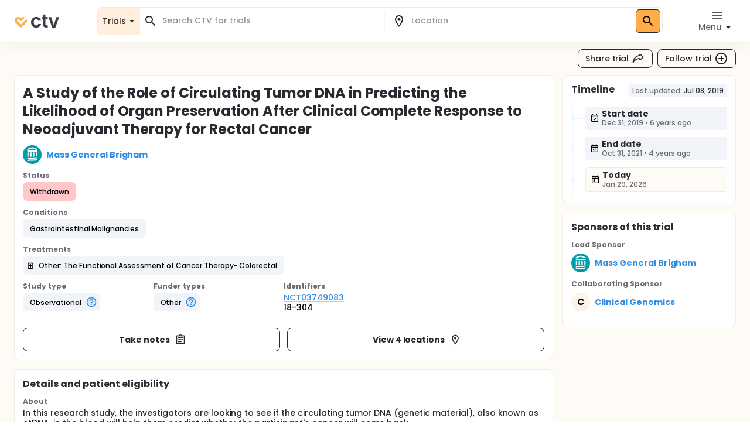

--- FILE ---
content_type: text/html; charset=utf-8
request_url: https://ctv.veeva.com/study/a-study-of-the-role-of-circulating-tumor-dna-in-predicting-the-likelihood-of-organ-preservation-afte
body_size: 23579
content:
<!DOCTYPE html><html lang="en"><head><meta charSet="utf-8"/><meta name="viewport" content="minimum-scale=1, initial-scale=1, width=device-width"/><meta property="og:type" content="website"/><meta property="og:site_name" content="ctv.veeva.com"/><meta property="og:image:type" content="image/png"/><meta property="og:image:alt" content="ctv.veeva.com"/><meta property="og:image:width" content="1200"/><meta property="og:image:height" content="630"/><meta name="twitter:card" content="summary_large_image"/><title>A Study of the Role of Circulating Tumor DNA in Predicting the Likelihood of Organ Preservation After Clinical Complete Response to Neoadjuvant Therapy for Rectal Cancer</title><meta property="og:title" content="A Study of the Role of Circulating Tumor DNA in Predicting the Likelihood of Organ Preservation After Clinical Complete Response to Neoadjuvant Therapy for Rectal Cancer"/><meta name="description" content="In this research study, the investigators are looking to see if the circulating tumor DNA (genetic material), also known as ctDNA, in the blood will help them predict whether the participant&#x27;s cancer will come back."/><meta property="og:description" content="In this research study, the investigators are looking to see if the circulating tumor DNA (genetic material), also known as ctDNA, in the blood will help them predict whether the participant&#x27;s cancer will come back."/><link rel="canonical" href="https://ctv.veeva.com/study/a-study-of-the-role-of-circulating-tumor-dna-in-predicting-the-likelihood-of-organ-preservation-afte"/><meta property="og:image" content="https://ctv.veeva.com/assets/OpenGraph_Study_detail_page_01.png"/><script type="application/ld+json">{"@context":"https://schema.org","@type":"MedicalTrial","name":"A Study of the Role of Circulating Tumor DNA in Predicting the Likelihood of Organ Preservation After Clinical Complete Response to Neoadjuvant Therapy for Rectal Cancer","identifier":"NCT03749083","url":"https://ctv.veeva.com/study/a-study-of-the-role-of-circulating-tumor-dna-in-predicting-the-likelihood-of-organ-preservation-afte","healthCondition":{"@type":"MedicalCondition","name":["Gastrointestinal Malignancies"]},"sponsor":{"@type":"Organization","name":"Mass General Brigham"},"status":"Withdrawn","description":"In this research study, the investigators are looking to see if the circulating tumor DNA (genetic material), also known as ctDNA, in the blood will help them predict whether the participant's cancer will come back."}</script><link rel="preload" href="/fonts/Poppins/poppins-v20-latin-500.woff2" as="font" type="font/woff2" crossorigin="anonymous"/><link rel="preload" href="/fonts/Poppins/poppins-v20-latin-700.woff2" as="font" type="font/woff2" crossorigin="anonymous"/><meta name="next-head-count" content="17"/><meta name="theme-color" content="#fff"/><link rel="stylesheet" href="/css/poppins.css"/><style>
              #__next {
                overflow: hidden
              }
            </style><noscript data-n-css=""></noscript><script defer="" nomodule="" src="/_next/static/chunks/polyfills-42372ed130431b0a.js"></script><script src="/_next/static/chunks/webpack-65f1aa614801382c.js" defer=""></script><script src="/_next/static/chunks/framework-e870101fc41e289f.js" defer=""></script><script src="/_next/static/chunks/main-55e8a09f8d5cceae.js" defer=""></script><script src="/_next/static/chunks/pages/_app-b0c5a6bd344a6223.js" defer=""></script><script src="/_next/static/chunks/9021-4feaeaa4419de442.js" defer=""></script><script src="/_next/static/chunks/1038-3d8849d4b116df1a.js" defer=""></script><script src="/_next/static/chunks/3838-a69b629bd72f3418.js" defer=""></script><script src="/_next/static/chunks/7271-fef7b9ede44586bb.js" defer=""></script><script src="/_next/static/chunks/7056-a7da926b9c212c13.js" defer=""></script><script src="/_next/static/chunks/pages/study/%5BstudySlug%5D-42103797ba8866e0.js" defer=""></script><script src="/_next/static/R8aai5w981oUSDeShCWRq/_buildManifest.js" defer=""></script><script src="/_next/static/R8aai5w981oUSDeShCWRq/_ssgManifest.js" defer=""></script><style id="jss-server-side">.jss3 {
  transform: none;
}
.jss4 {
  background: #FFFFFF;
  box-shadow: inset 0 0 0 1px #F1ECE3;
  border-radius: 8px;
}
.jss5 {
  background: #fff;
}
.jss6 {
  color: #272A30;
}
.jss6.Mui-focused {
  background-color: #D9DCE1 !important;
}
.jss6[aria-selected="true"] {
  background-color: #D9DCE1 !important;
}
.jss7 {
  color: #272A30;
}
.jss7.Mui-focused {
  background-color: #D9DCE1 !important;
}
.jss7[aria-selected="true"] {
  background-color: #D9DCE1 !important;
}
.jss8 {
  margin-left: 4px;
}
.jss9 {
  padding: 14px !important;
}
@media (min-height: 190px) and (max-height: 600px) {
  .jss10 {
    max-height: 60vh;
  }
}
  .jss11 {
    padding-right: 6px !important;
  }
  .jss12 {
    display: none;
  }
  .jss2 {
    top: 0;
    left: 0;
    right: 0;
    display: flex;
    z-index: 1100;
    position: fixed;
    box-shadow: 0px 0px 32px rgba(0, 0, 0, 0.06);
    align-items: center;
  }
  .jss1 {
    position: relative;
    min-height: 100vh;
    background-color: #FEFAF5;
  }</style></head><body><div id="__next"><style data-emotion="css-global 1kss717">html{-webkit-font-smoothing:antialiased;-moz-osx-font-smoothing:grayscale;box-sizing:border-box;-webkit-text-size-adjust:100%;}*,*::before,*::after{box-sizing:inherit;}strong,b{font-weight:700;}body{margin:0;color:#000;font-weight:500;font-size:0.875rem;line-height:1.285714;letter-spacing:-0.03px;font-family:"Poppins","Helvetica","Arial",sans-serif;background-color:#fff;}@media print{body{background-color:#fff;}}body::backdrop{background-color:#fff;}html{-moz-text-size-adjust:none;-webkit-text-size-adjust:none;-webkit-text-size-adjust:none;-moz-text-size-adjust:none;-ms-text-size-adjust:none;text-size-adjust:none;}body{font-size:0.875rem;line-height:1.285714;background-color:#fff;color:#272A30;}.MuiChip-root.indicator{background-color:#6FCF97;font-size:0.876rem;line-height:1.428571;color:#fff;font-weight:bold;}.MuiChip-root.colorErrorMain{color:#DC5252;}.MuiChip-root.colorErrorMain[class*="MuiChip-outlined"]{border-color:#DC5252;}.MuiChip-root.colorErrorMain[class*="MuiChip-outlined"] .MuiSvgIcon-root{color:#DC5252;}.MuiChip-root.filled,.MuiChip-filled{color:#000000;background:#FFAD49;cursor:pointer;font-weight:500;border:1px solid #272A30;}.MuiChip-root.filled .MuiSvgIcon-root,.MuiChip-filled .MuiSvgIcon-root{color:#000000;font-size:16px;}.MuiChip-root.filled:hover,.MuiChip-filled:hover{background:#FFBE6E;border:1px solid #3B3E43;}.MuiChip-root.filled:focus,.MuiChip-filled:focus{background:#FF9A20;border:1px solid #16181D;}.MuiChip-root.filled.lilac,.MuiChip-filled.lilac{border:none;background:#F1EAFF;}.MuiChip-root.filled.purple,.MuiChip-filled.purple{border:none;background:#242894;color:#fff;font-weight:700;}.MuiChip-root.filled.purple .MuiSvgIcon-root,.MuiChip-filled.purple .MuiSvgIcon-root{color:#fff;}.MuiChip-root.filled.siteBlue,.MuiChip-filled.siteBlue{border:none;background:#0A1F57;color:#fff;}.MuiChip-root.filled.siteBlue .MuiSvgIcon-root,.MuiChip-filled.siteBlue .MuiSvgIcon-root{color:#fff;}.MuiChip-root.filled.siteBlue:hover,.MuiChip-filled.siteBlue:hover{background:#1d3982;}.MuiChip-colorSecondary.filled,.MuiChip-colorSecondary.MuiChip-filled{color:#fff;background:linear-gradient(135deg, #2D9CDB 0%, #2F8DE5 100%);cursor:pointer;}.MuiChip-colorSecondary.filled .MuiSvgIcon-root,.MuiChip-colorSecondary.MuiChip-filled .MuiSvgIcon-root{color:#000000;}.MuiChip-colorSecondary.filled:hover,.MuiChip-colorSecondary.MuiChip-filled:hover{background:linear-gradient(135deg, #41B7FA 0%, #4F98FA 100%);}.MuiChip-colorSecondary.filled:focus,.MuiChip-colorSecondary.MuiChip-filled:focus{background:linear-gradient(135deg, #2D9CDB 0%, #2F8DE5 100%);}.MuiChip-colorInfo.filled,.MuiChip-colorInfo.MuiChip-filled{color:#000000;background:#F1F4F9;border:none;cursor:pointer;font-weight:500;}.MuiChip-colorInfo.filled .MuiSvgIcon-root,.MuiChip-colorInfo.MuiChip-filled .MuiSvgIcon-root{color:#000000;}.MuiChip-colorInfo.filled:hover,.MuiChip-colorInfo.MuiChip-filled:hover{background:#F1F4F9;border:none;color:#3B3E43;}.MuiChip-colorInfo.filled:focus,.MuiChip-colorInfo.MuiChip-filled:focus{background:#D9DCE1;border:none;}.MuiChip-colorWarning.filled,.MuiChip-colorWarning.MuiChip-filled{color:#000000;background:#FFF5E9;font-weight:500;border:none;cursor:pointer;}.MuiChip-colorWarning.filled .MuiSvgIcon-root,.MuiChip-colorWarning.MuiChip-filled .MuiSvgIcon-root{color:#000000;}.MuiChip-colorWarning.filled:hover,.MuiChip-colorWarning.MuiChip-filled:hover{background:#FEFAF5;border:none;}.MuiChip-colorWarning.filled:focus,.MuiChip-colorWarning.MuiChip-filled:focus{background:#F1ECE3;border:none;}.MuiChip-colorError.MuiChip-filled{background:#FFC7C7!important;border:none;}.MuiChip-colorSuccess.filled,.MuiChip-colorSuccess.MuiChip-filled{color:#000000;background:#EAF7D5;font-weight:500;border:none;cursor:pointer;}.MuiChip-colorSuccess.filled .MuiSvgIcon-root,.MuiChip-colorSuccess.MuiChip-filled .MuiSvgIcon-root{color:#000000;}.muicc-colorbox-hsvgradient>div{border-radius:8px;overflow:hidden;}.ColorPicker-MuiSlider-rail{border-radius:8px!important;}.ColorPicker-MuiSlider-thumb{background-color:transparent!important;border:2px solid #fff;}.muicc-colorinput-raw{margin-top:13px!important;}.muicc-colorbox-inputs{padding:5px 4px 8px 8px!important;}.muicc-colorbox-input{margin-top:0!important;}.muicc-colorinput-label{left:2px!important;}.muicc-colorbox-sliders{padding:0px 8px 0px 8px!important;}.muicc-colorbox-controls button{padding:4px 12px;background:#FFAD49;background-color:#FFAD49;color:#000000;font-weight:500;}.muicc-colorbox-controls button svg{fill:#000;}.muicc-colorbox-controls button:disabled svg{fill:#C1C4C9;}.muicc-colorbox-controls button:disabled{background:#F1F4F9;}.muicc-colorbox-controls button:hover{background:#FFBE6E;}.muicc-colorbox-controls button:active{background:#FF9A20;}.MuiPickersToolbar-root{background:#FFAD49;color:#000000;}.MuiPickersToolbar-root .MuiTypography-overline{color:#000000;}.MuiPickersToolbar-root .MuiPickersToolbar-penIconButton{display:none;}.PrivatePickersYear-root button.Mui-selected{background:#FFAD49;background-color:#FFAD49;}.PrivatePickersYear-root button.Mui-selected:hover{background-color:#FF9A20;}.PrivatePickersYear-root button.Mui-selected:focus{background-color:#FFAD49;}</style><style data-emotion="css q51j8b">@media (min-width:960px){.css-q51j8b{margin-right:calc(-1 * (100vw - 100%));overflow-x:hidden;}}</style><div class="MuiBox-root css-q51j8b"><div class="jss1 MuiBox-root css-0"><style data-emotion="css 1gonrs4">.css-1gonrs4{height:72px;}</style><div class="MuiBox-root css-1gonrs4"></div><style data-emotion="css 1ihts4g">.css-1ihts4g{background-color:white;height:72px;margin-bottom:24px;}@media (min-width:960px){.css-1ihts4g{margin-right:calc(-1 * (100vw - 100%));overflow-x:hidden;}}</style><div class="jss2 MuiBox-root css-1ihts4g"><style data-emotion="css 2jualf">.css-2jualf{width:100%;margin-left:auto;box-sizing:border-box;margin-right:auto;display:block;padding-left:16px;padding-right:16px;}@media (min-width:600px){.css-2jualf{padding-left:24px;padding-right:24px;}}@media (min-width:1280px){.css-2jualf{max-width:1280px;}}</style><div class="MuiContainer-root MuiContainer-maxWidthLg css-2jualf"><style data-emotion="css 70qvj9">.css-70qvj9{display:-webkit-box;display:-webkit-flex;display:-ms-flexbox;display:flex;-webkit-align-items:center;-webkit-box-align:center;-ms-flex-align:center;align-items:center;}</style><div class="MuiBox-root css-70qvj9"><style data-emotion="css 1fhgjcy">.css-1fhgjcy{margin-top:4px;}</style><div class="MuiBox-root css-1fhgjcy"><style data-emotion="css yatj8e">.css-yatj8e{-webkit-text-decoration:underline;text-decoration:underline;text-decoration-color:rgba(47, 141, 229, 0.4);}.css-yatj8e:hover{text-decoration-color:inherit;}.css-yatj8e:hover{color:#6FCDFF;}.css-yatj8e:active{color:#006EA9;}.css-yatj8e.MuiTypography-colorPrimary:hover{color:#FFBE6E;}.css-yatj8e.MuiTypography-colorPrimary:active{color:#FF9A20;}</style><style data-emotion="css 1wbxw30">.css-1wbxw30{margin:0;font:inherit;color:#2F8DE5;-webkit-text-decoration:underline;text-decoration:underline;text-decoration-color:rgba(47, 141, 229, 0.4);}.css-1wbxw30:hover{text-decoration-color:inherit;}.css-1wbxw30:hover{color:#6FCDFF;}.css-1wbxw30:active{color:#006EA9;}.css-1wbxw30.MuiTypography-colorPrimary:hover{color:#FFBE6E;}.css-1wbxw30.MuiTypography-colorPrimary:active{color:#FF9A20;}</style><a class="MuiTypography-root MuiTypography-inherit MuiLink-root MuiLink-underlineAlways css-1wbxw30" href="/"><style data-emotion="css u1oaus">@media (min-width:960px){.css-u1oaus{display:none;}}</style><div class="PrivateHiddenCss-root PrivateHiddenCss-mdUp css-u1oaus"><svg width="27" height="24" viewBox="0 0 27 24" fill="none" xmlns="http://www.w3.org/2000/svg"><title>ClinicalTrials.Veeva</title><path fill-rule="evenodd" clip-rule="evenodd" d="M13.9659 17.1177L6.50842 9.66024C6.50212 9.65342 6.48965 9.63972 6.4722 9.61959C6.42926 9.57003 6.3596 9.48552 6.27883 9.37245C6.11064 9.13698 5.93143 8.8295 5.81996 8.49509C5.71179 8.17058 5.68251 7.86973 5.73989 7.58286C5.79374 7.31357 5.95535 6.89282 6.493 6.35518C7.03064 5.81754 7.45139 5.65593 7.72068 5.60207C8.00755 5.54469 8.3084 5.57397 8.63291 5.68214C8.96732 5.79361 9.2748 5.97282 9.51027 6.14101C9.62334 6.22178 9.70785 6.29144 9.7574 6.33439C9.77754 6.35184 9.79124 6.3643 9.79807 6.3706L12.2804 8.85291L13.9285 10.5011L22.8838 1.54586C22.3189 1.2504 21.7374 1.04563 21.146 0.92735C19.8718 0.672508 18.7156 0.851371 17.7913 1.15949C16.8768 1.46431 16.1436 1.90954 15.6505 2.26171C15.3994 2.44112 15.1977 2.60563 15.0521 2.73179C14.979 2.79514 14.9192 2.84959 14.8734 2.89239C14.8505 2.91381 14.8311 2.93238 14.8152 2.94778L14.794 2.96847L14.7854 2.97696L14.7816 2.98074L14.7798 2.9825C14.7789 2.98336 14.7781 2.98419 16.4636 4.66968L14.7781 2.98419L13.9659 3.79643L13.1536 2.98419L11.4681 4.66969C13.1536 2.98419 13.1528 2.98335 13.1519 2.98251L13.1502 2.98074L13.1464 2.97696L13.1378 2.96847L13.1166 2.94778C13.1007 2.93239 13.0812 2.91381 13.0583 2.89239C13.0126 2.84959 12.9527 2.79514 12.8797 2.73179C12.7341 2.60563 12.5324 2.44112 12.2812 2.26171C11.7882 1.90954 11.0549 1.46431 10.1405 1.15949C9.2161 0.85137 8.05994 0.672508 6.78573 0.92735C5.49394 1.18571 4.24952 1.85668 3.12201 2.98419C1.9945 4.11171 1.32353 5.35612 1.06517 6.64791C0.810326 7.92212 0.989188 9.07828 1.29731 10.0026C1.60213 10.9171 2.04735 11.6503 2.39952 12.1434C2.57894 12.3946 2.74344 12.5963 2.86961 12.7418C2.93296 12.8149 2.98741 12.8748 3.03021 12.9205C3.05163 12.9434 3.0702 12.9629 3.08559 12.9788L3.10629 13L3.11478 13.0086L3.11856 13.0123L3.12032 13.0141C3.12117 13.015 3.12201 13.0158 4.8075 11.3303L3.12201 13.0158L12.2804 22.1742C13.2112 23.105 14.7205 23.105 15.6514 22.1742L24.8097 13.0158L23.1283 11.3344C24.8097 13.0158 24.8106 13.015 24.8114 13.0141L24.8132 13.0123L24.817 13.0086L24.8255 13L24.8461 12.9788C24.8615 12.9629 24.8801 12.9434 24.9015 12.9205C24.9443 12.8748 24.9988 12.8149 25.0621 12.7418C25.1883 12.5963 25.3528 12.3946 25.5322 12.1434C25.8844 11.6503 26.3296 10.9171 26.6344 10.0026C26.9425 9.07828 27.1214 7.92212 26.8666 6.64791C26.7489 6.05957 26.5456 5.48106 26.2527 4.91894L15.652 15.5196L15.608 15.4756L13.9659 17.1177Z" fill="url(#paint0_linear)"></path><defs><linearGradient id="paint0_linear" x1="29.5817" y1="8.24381" x2="-1.89002" y2="8.4876" gradientUnits="userSpaceOnUse"><stop stop-color="#F99A1C"></stop><stop offset="1" stop-color="#FFB901"></stop></linearGradient></defs></svg></div><style data-emotion="css zcboko">@media (max-width:959.95px){.css-zcboko{display:none;}}</style><div class="PrivateHiddenCss-root PrivateHiddenCss-mdDown css-zcboko"><svg width="78" height="24" viewBox="0 0 78 24" fill="none" xmlns="http://www.w3.org/2000/svg"><path d="M11.5807 18.3077L5.52145 12.2485C5.51633 12.2429 5.50621 12.2318 5.49203 12.2154C5.45713 12.1752 5.40054 12.1065 5.33491 12.0146C5.19825 11.8233 5.05264 11.5735 4.96208 11.3018C4.87419 11.0381 4.85039 10.7936 4.89701 10.5606C4.94077 10.3418 5.07208 9.9999 5.50892 9.56306C5.94576 9.12622 6.28762 8.99491 6.50642 8.95115C6.73951 8.90453 6.98396 8.92832 7.24762 9.01621C7.51933 9.10678 7.76916 9.25239 7.96048 9.38905C8.05236 9.45467 8.12102 9.51127 8.16128 9.54617C8.17764 9.56034 8.18877 9.57047 8.19431 9.57559L11.5503 12.9316L18.8265 5.65539C18.3675 5.41535 17.8951 5.249 17.4146 5.1529C16.3793 4.94584 15.4399 5.09117 14.6889 5.34152C13.9459 5.58918 13.3501 5.95093 12.9495 6.23708C12.7454 6.38285 12.5815 6.51651 12.4633 6.61903C12.4039 6.6705 12.3553 6.71474 12.3181 6.74951C12.2995 6.76692 12.2837 6.78201 12.2708 6.79451L12.2535 6.81133L12.2466 6.81823L12.2435 6.8213L12.242 6.82273C12.242 6.82273 12.2407 6.8241 13.6101 8.19358L12.2407 6.8241L11.5807 7.48406L10.9207 6.8241L9.55127 8.19358C10.9207 6.8241 10.9194 6.82273 10.9194 6.82273L10.9179 6.8213L10.9148 6.81823L10.9079 6.81133L10.8906 6.79451C10.8777 6.78201 10.8619 6.76692 10.8433 6.74951C10.8061 6.71474 10.7575 6.6705 10.6981 6.61903C10.5799 6.51651 10.416 6.38285 10.2119 6.23708C9.81129 5.95093 9.21553 5.58918 8.47252 5.34152C7.72147 5.09116 6.78208 4.94584 5.74677 5.1529C4.69718 5.36282 3.68608 5.90799 2.76996 6.8241C1.85385 7.74022 1.30868 8.75131 1.09876 9.80091C0.891699 10.8362 1.03703 11.7756 1.28738 12.5267C1.53505 13.2697 1.8968 13.8654 2.18294 14.266C2.32871 14.4701 2.46238 14.634 2.56489 14.7523C2.61636 14.8117 2.6606 14.8603 2.69537 14.8975C2.71278 14.9161 2.72787 14.9319 2.74038 14.9448L2.75719 14.962L2.76409 14.969L2.76716 14.9721L2.76859 14.9735C2.76859 14.9735 2.76996 14.9749 4.13944 13.6054L2.76996 14.9749L10.2112 22.4161C10.9676 23.1725 12.1938 23.1725 12.9502 22.4161L20.3914 14.9749L19.022 13.6054C20.3914 14.9749 20.3928 14.9735 20.3928 14.9735L20.3942 14.9721L20.3973 14.969L20.4042 14.962L20.421 14.9448C20.4335 14.9319 20.4486 14.9161 20.466 14.8974C20.5008 14.8603 20.545 14.8117 20.5965 14.7523C20.699 14.634 20.8327 14.4701 20.9785 14.266C21.2646 13.8654 21.6264 13.2697 21.874 12.5267C22.1244 11.7756 22.2697 10.8362 22.0626 9.80091C21.967 9.32284 21.8019 8.85277 21.5638 8.39601L12.9506 17.0091L12.915 16.9734L11.5807 18.3077Z" fill="#FFAD49"></path><g opacity="0.9"><path d="M29 14.048C29 12.2133 29.3733 10.6133 30.12 9.248C30.8667 7.86134 31.9013 6.79467 33.224 6.048C34.5467 5.28 36.0613 4.896 37.768 4.896C39.9653 4.896 41.7787 5.45067 43.208 6.56C44.6587 7.648 45.6293 9.184 46.12 11.168H41.288C41.032 10.4 40.5947 9.80267 39.976 9.376C39.3787 8.928 38.632 8.704 37.736 8.704C36.456 8.704 35.4427 9.17334 34.696 10.112C33.9493 11.0293 33.576 12.3413 33.576 14.048C33.576 15.7333 33.9493 17.0453 34.696 17.984C35.4427 18.9013 36.456 19.36 37.736 19.36C39.5493 19.36 40.7333 18.5493 41.288 16.928H46.12C45.6293 18.848 44.6587 20.3733 43.208 21.504C41.7573 22.6347 39.944 23.2 37.768 23.2C36.0613 23.2 34.5467 22.8267 33.224 22.08C31.9013 21.312 30.8667 20.2453 30.12 18.88C29.3733 17.4933 29 15.8827 29 14.048Z" fill="#272A30"></path><path d="M53.618 8.864V17.44C53.618 18.0373 53.7567 18.4747 54.034 18.752C54.3327 19.008 54.8233 19.136 55.506 19.136H57.586V22.912H54.77C50.994 22.912 49.106 21.0773 49.106 17.408V8.864H46.994V5.184H49.106V0.800003H53.618V5.184H57.586V8.864H53.618Z" fill="#272A30"></path><path d="M67.8003 18.784L72.2803 5.184H77.0483L70.4883 22.912H65.0483L58.5203 5.184H63.3203L67.8003 18.784Z" fill="#272A30"></path></g></svg></div></a></div><style data-emotion="css ctiml4">.css-ctiml4{-webkit-box-flex:1;-webkit-flex-grow:1;-ms-flex-positive:1;flex-grow:1;margin-left:32px;margin-right:32px;display:-webkit-box;display:-webkit-flex;display:-ms-flexbox;display:flex;-webkit-box-pack:center;-ms-flex-pack:center;-webkit-justify-content:center;justify-content:center;-webkit-align-items:center;-webkit-box-align:center;-ms-flex-align:center;align-items:center;}</style><div class="MuiBox-root css-ctiml4"><style data-emotion="css 1dl1maa">.css-1dl1maa{-webkit-box-flex:1;-webkit-flex-grow:1;-ms-flex-positive:1;flex-grow:1;}@media (min-width:0px){.css-1dl1maa{margin-left:-16px;margin-right:-16px;}}@media (min-width:960px){.css-1dl1maa{margin-left:32px;margin-right:0px;}}</style><div class="MuiBox-root css-1dl1maa"><div class="PrivateHiddenCss-root PrivateHiddenCss-mdUp css-u1oaus"><style data-emotion="css w1velh">.css-w1velh{font-size:1rem;line-height:1.5;letter-spacing:-0.03px;text-transform:none;font-family:"Poppins","Helvetica","Arial",sans-serif;font-weight:500;min-width:64px;padding:6px 8px;border-radius:8px;-webkit-transition:background-color 250ms cubic-bezier(0.4, 0, 0.2, 1) 0ms,box-shadow 250ms cubic-bezier(0.4, 0, 0.2, 1) 0ms,border-color 250ms cubic-bezier(0.4, 0, 0.2, 1) 0ms,color 250ms cubic-bezier(0.4, 0, 0.2, 1) 0ms;transition:background-color 250ms cubic-bezier(0.4, 0, 0.2, 1) 0ms,box-shadow 250ms cubic-bezier(0.4, 0, 0.2, 1) 0ms,border-color 250ms cubic-bezier(0.4, 0, 0.2, 1) 0ms,color 250ms cubic-bezier(0.4, 0, 0.2, 1) 0ms;color:inherit;border-color:currentColor;color:#272A30;box-shadow:none;padding:4px 12px;background-color:transparent;-webkit-transition:none;transition:none;font-weight:500;font-size:0.875rem;line-height:1.285714;padding:7px 12px;height:32px;display:-webkit-box;display:-webkit-flex;display:-ms-flexbox;display:flex;-webkit-flex-direction:row;-ms-flex-direction:row;flex-direction:row;padding:4px 8px 2px;background:#FFF5E9;border:1px solid #D9DCE1;border-radius:8px;width:100%;height:100%;}.css-w1velh:hover{-webkit-text-decoration:none;text-decoration:none;background-color:rgba(0, 0, 0, 0.04);}@media (hover: none){.css-w1velh:hover{background-color:transparent;}}.css-w1velh.Mui-disabled{color:#C1C4C9;}.css-w1velh svg{fill:#272A30;}.css-w1velh:disabled svg{fill:#C1C4C9;}@media (hover: hover){.css-w1velh:hover{background-color:none;color:#575A60;}}.css-w1velh:active{background-color:none;color:#000000;}@media (hover: hover){.css-w1velh:hover{background-color:transparent;}.css-w1velh:hover svg{fill:#575A60;}}.css-w1velh:disabled{background-color:transparent!important;}.css-w1velh p{min-height:18px;white-space:nowrap;overflow:hidden;text-overflow:ellipsis;display:block;max-width:65vw;text-align:start;}.css-w1velh p{max-width:60vw;}@media (min-width: 460px){.css-w1velh p{max-width:100%;}}</style><style data-emotion="css 1x5gu35">.css-1x5gu35{display:-webkit-inline-box;display:-webkit-inline-flex;display:-ms-inline-flexbox;display:inline-flex;-webkit-align-items:center;-webkit-box-align:center;-ms-flex-align:center;align-items:center;-webkit-box-pack:center;-ms-flex-pack:center;-webkit-justify-content:center;justify-content:center;position:relative;box-sizing:border-box;-webkit-tap-highlight-color:transparent;background-color:transparent;outline:0;border:0;margin:0;border-radius:0;padding:0;cursor:pointer;-webkit-user-select:none;-moz-user-select:none;-ms-user-select:none;user-select:none;vertical-align:middle;-moz-appearance:none;-webkit-appearance:none;-webkit-text-decoration:none;text-decoration:none;color:inherit;font-size:1rem;line-height:1.5;letter-spacing:-0.03px;text-transform:none;font-family:"Poppins","Helvetica","Arial",sans-serif;font-weight:500;min-width:64px;padding:6px 8px;border-radius:8px;-webkit-transition:background-color 250ms cubic-bezier(0.4, 0, 0.2, 1) 0ms,box-shadow 250ms cubic-bezier(0.4, 0, 0.2, 1) 0ms,border-color 250ms cubic-bezier(0.4, 0, 0.2, 1) 0ms,color 250ms cubic-bezier(0.4, 0, 0.2, 1) 0ms;transition:background-color 250ms cubic-bezier(0.4, 0, 0.2, 1) 0ms,box-shadow 250ms cubic-bezier(0.4, 0, 0.2, 1) 0ms,border-color 250ms cubic-bezier(0.4, 0, 0.2, 1) 0ms,color 250ms cubic-bezier(0.4, 0, 0.2, 1) 0ms;color:inherit;border-color:currentColor;color:#272A30;box-shadow:none;padding:4px 12px;background-color:transparent;-webkit-transition:none;transition:none;font-weight:500;font-size:0.875rem;line-height:1.285714;padding:7px 12px;height:32px;display:-webkit-box;display:-webkit-flex;display:-ms-flexbox;display:flex;-webkit-flex-direction:row;-ms-flex-direction:row;flex-direction:row;padding:4px 8px 2px;background:#FFF5E9;border:1px solid #D9DCE1;border-radius:8px;width:100%;height:100%;}.css-1x5gu35::-moz-focus-inner{border-style:none;}.css-1x5gu35.Mui-disabled{pointer-events:none;cursor:default;}@media print{.css-1x5gu35{-webkit-print-color-adjust:exact;color-adjust:exact;}}.css-1x5gu35:hover{-webkit-text-decoration:none;text-decoration:none;background-color:rgba(0, 0, 0, 0.04);}@media (hover: none){.css-1x5gu35:hover{background-color:transparent;}}.css-1x5gu35.Mui-disabled{color:#C1C4C9;}.css-1x5gu35 svg{fill:#272A30;}.css-1x5gu35:disabled svg{fill:#C1C4C9;}@media (hover: hover){.css-1x5gu35:hover{background-color:none;color:#575A60;}}.css-1x5gu35:active{background-color:none;color:#000000;}@media (hover: hover){.css-1x5gu35:hover{background-color:transparent;}.css-1x5gu35:hover svg{fill:#575A60;}}.css-1x5gu35:disabled{background-color:transparent!important;}.css-1x5gu35 p{min-height:18px;white-space:nowrap;overflow:hidden;text-overflow:ellipsis;display:block;max-width:65vw;text-align:start;}.css-1x5gu35 p{max-width:60vw;}@media (min-width: 460px){.css-1x5gu35 p{max-width:100%;}}</style><button class="MuiButtonBase-root MuiButton-root MuiButton-text MuiButton-textInherit MuiButton-sizeMedium MuiButton-textSizeMedium MuiButton-colorInherit MuiButton-root MuiButton-text MuiButton-textInherit MuiButton-sizeMedium MuiButton-textSizeMedium MuiButton-colorInherit css-1x5gu35" tabindex="0" type="button"><style data-emotion="css 1kdy0wu">.css-1kdy0wu{display:-webkit-box;display:-webkit-flex;display:-ms-flexbox;display:flex;-webkit-flex:1;-ms-flex:1;flex:1;-webkit-flex-direction:column;-ms-flex-direction:column;flex-direction:column;}</style><div class="MuiBox-root css-1kdy0wu"><style data-emotion="css 1x4p18z">.css-1x4p18z{margin:0;font-weight:500;font-size:0.875rem;line-height:1.285714;letter-spacing:-0.03px;font-family:"Poppins","Helvetica","Arial",sans-serif;}</style><p class="MuiTypography-root MuiTypography-body1 css-1x4p18z" style="color:#272A30">Search CTV</p><style data-emotion="css 1qsm9xv">.css-1qsm9xv{margin:0;font-weight:500;font-size:0.75rem;line-height:1.333333;letter-spacing:-0.03px;font-family:"Poppins","Helvetica","Arial",sans-serif;}</style><p class="MuiTypography-root MuiTypography-body2 css-1qsm9xv" style="color:#575A60">Search for a location</p></div><style data-emotion="css pt151d">.css-pt151d{display:inherit;margin-right:-4px;margin-left:8px;}.css-pt151d>*:nth-of-type(1){font-size:20px;}</style><span class="MuiButton-icon MuiButton-endIcon MuiButton-iconSizeMedium css-pt151d"><style data-emotion="css tmvyjz">.css-tmvyjz{-webkit-user-select:none;-moz-user-select:none;-ms-user-select:none;user-select:none;width:1em;height:1em;display:inline-block;fill:currentColor;-webkit-flex-shrink:0;-ms-flex-negative:0;flex-shrink:0;-webkit-transition:fill 200ms cubic-bezier(0.4, 0, 0.2, 1) 0ms;transition:fill 200ms cubic-bezier(0.4, 0, 0.2, 1) 0ms;font-size:2.1875rem;font-size:1.875rem;}</style><svg class="MuiSvgIcon-root MuiSvgIcon-fontSizeLarge css-tmvyjz" focusable="false" aria-hidden="true" viewBox="0 0 24 24" data-testid="SearchRoundedIcon"><path d="M15.5 14h-.79l-.28-.27c1.2-1.4 1.82-3.31 1.48-5.34-.47-2.78-2.79-5-5.59-5.34-4.23-.52-7.79 3.04-7.27 7.27.34 2.8 2.56 5.12 5.34 5.59 2.03.34 3.94-.28 5.34-1.48l.27.28v.79l4.25 4.25c.41.41 1.08.41 1.49 0 .41-.41.41-1.08 0-1.49zm-6 0C7.01 14 5 11.99 5 9.5S7.01 5 9.5 5 14 7.01 14 9.5 11.99 14 9.5 14"></path></svg></span></button></div><div class="PrivateHiddenCss-root PrivateHiddenCss-mdDown css-zcboko"><style data-emotion="css 18199nf">.css-18199nf{background-color:#fff;border:1px solid #F1ECE3;border-radius:8px;width:100%;padding:0 8px;-webkit-align-self:center;-ms-flex-item-align:center;align-self:center;}.css-18199nf .MuiInputBase-root::before{border-bottom:none!important;}.css-18199nf .MuiInputBase-root::after{border-bottom:none!important;}.css-18199nf .MuiDivider-root{border-width:1px;max-width:1px;height:30px;}@media (min-width:0px){.css-18199nf .MuiDivider-root{width:100%;max-width:100%;height:1px;}}@media (min-width:960px){.css-18199nf .MuiDivider-root{height:30px;}}</style><div class="MuiBox-root css-18199nf"><form><style data-emotion="css vqa82k">.css-vqa82k{display:-webkit-box;display:-webkit-flex;display:-ms-flexbox;display:flex;}@media (min-width:0px){.css-vqa82k{-webkit-flex-direction:column;-ms-flex-direction:column;flex-direction:column;}}@media (min-width:960px){.css-vqa82k{-webkit-flex-direction:row;-ms-flex-direction:row;flex-direction:row;}}</style><div class="MuiBox-root css-vqa82k"><div class="MuiBox-root css-0"><style data-emotion="css t9apgn">.css-t9apgn{display:-webkit-box;display:-webkit-flex;display:-ms-flexbox;display:flex;height:100%;-webkit-align-self:center;-ms-flex-item-align:center;align-self:center;-webkit-align-items:center;-webkit-box-align:center;-ms-flex-align:center;align-items:center;}@media (min-width:0px){.css-t9apgn{background-color:#FFEFDC;width:100%;border-radius:8px;margin-top:12px;}}@media (min-width:960px){.css-t9apgn{width:72px;border-radius:0;margin-top:inherit;border-top-left-radius:7px;border-bottom-left-radius:7px;margin-left:-8px;padding-top:7px;padding-bottom:7px;}}.css-t9apgn:hover{background-color:#FFF5EA;}</style><div class="MuiBox-root css-t9apgn"><style data-emotion="css 101grkx">.css-101grkx{font-size:1rem;line-height:1.5;letter-spacing:-0.03px;text-transform:none;font-family:"Poppins","Helvetica","Arial",sans-serif;font-weight:500;min-width:64px;padding:6px 8px;border-radius:8px;-webkit-transition:background-color 250ms cubic-bezier(0.4, 0, 0.2, 1) 0ms,box-shadow 250ms cubic-bezier(0.4, 0, 0.2, 1) 0ms,border-color 250ms cubic-bezier(0.4, 0, 0.2, 1) 0ms,color 250ms cubic-bezier(0.4, 0, 0.2, 1) 0ms;transition:background-color 250ms cubic-bezier(0.4, 0, 0.2, 1) 0ms,box-shadow 250ms cubic-bezier(0.4, 0, 0.2, 1) 0ms,border-color 250ms cubic-bezier(0.4, 0, 0.2, 1) 0ms,color 250ms cubic-bezier(0.4, 0, 0.2, 1) 0ms;color:inherit;border-color:currentColor;color:#272A30;box-shadow:none;padding:4px 12px;background-color:transparent;-webkit-transition:none;transition:none;font-weight:500;font-size:0.875rem;line-height:1.285714;padding:7px 12px;height:32px;width:inherit;}.css-101grkx:hover{-webkit-text-decoration:none;text-decoration:none;background-color:rgba(0, 0, 0, 0.04);}@media (hover: none){.css-101grkx:hover{background-color:transparent;}}.css-101grkx.Mui-disabled{color:#C1C4C9;}.css-101grkx svg{fill:#272A30;}.css-101grkx:disabled svg{fill:#C1C4C9;}@media (hover: hover){.css-101grkx:hover{background-color:none;color:#575A60;}}.css-101grkx:active{background-color:none;color:#000000;}@media (hover: hover){.css-101grkx:hover{background-color:transparent;}.css-101grkx:hover svg{fill:#575A60;}}.css-101grkx:disabled{background-color:transparent!important;}</style><style data-emotion="css 12xkhge">.css-12xkhge{display:-webkit-inline-box;display:-webkit-inline-flex;display:-ms-inline-flexbox;display:inline-flex;-webkit-align-items:center;-webkit-box-align:center;-ms-flex-align:center;align-items:center;-webkit-box-pack:center;-ms-flex-pack:center;-webkit-justify-content:center;justify-content:center;position:relative;box-sizing:border-box;-webkit-tap-highlight-color:transparent;background-color:transparent;outline:0;border:0;margin:0;border-radius:0;padding:0;cursor:pointer;-webkit-user-select:none;-moz-user-select:none;-ms-user-select:none;user-select:none;vertical-align:middle;-moz-appearance:none;-webkit-appearance:none;-webkit-text-decoration:none;text-decoration:none;color:inherit;font-size:1rem;line-height:1.5;letter-spacing:-0.03px;text-transform:none;font-family:"Poppins","Helvetica","Arial",sans-serif;font-weight:500;min-width:64px;padding:6px 8px;border-radius:8px;-webkit-transition:background-color 250ms cubic-bezier(0.4, 0, 0.2, 1) 0ms,box-shadow 250ms cubic-bezier(0.4, 0, 0.2, 1) 0ms,border-color 250ms cubic-bezier(0.4, 0, 0.2, 1) 0ms,color 250ms cubic-bezier(0.4, 0, 0.2, 1) 0ms;transition:background-color 250ms cubic-bezier(0.4, 0, 0.2, 1) 0ms,box-shadow 250ms cubic-bezier(0.4, 0, 0.2, 1) 0ms,border-color 250ms cubic-bezier(0.4, 0, 0.2, 1) 0ms,color 250ms cubic-bezier(0.4, 0, 0.2, 1) 0ms;color:inherit;border-color:currentColor;color:#272A30;box-shadow:none;padding:4px 12px;background-color:transparent;-webkit-transition:none;transition:none;font-weight:500;font-size:0.875rem;line-height:1.285714;padding:7px 12px;height:32px;width:inherit;}.css-12xkhge::-moz-focus-inner{border-style:none;}.css-12xkhge.Mui-disabled{pointer-events:none;cursor:default;}@media print{.css-12xkhge{-webkit-print-color-adjust:exact;color-adjust:exact;}}.css-12xkhge:hover{-webkit-text-decoration:none;text-decoration:none;background-color:rgba(0, 0, 0, 0.04);}@media (hover: none){.css-12xkhge:hover{background-color:transparent;}}.css-12xkhge.Mui-disabled{color:#C1C4C9;}.css-12xkhge svg{fill:#272A30;}.css-12xkhge:disabled svg{fill:#C1C4C9;}@media (hover: hover){.css-12xkhge:hover{background-color:none;color:#575A60;}}.css-12xkhge:active{background-color:none;color:#000000;}@media (hover: hover){.css-12xkhge:hover{background-color:transparent;}.css-12xkhge:hover svg{fill:#575A60;}}.css-12xkhge:disabled{background-color:transparent!important;}</style><button class="MuiButtonBase-root MuiButton-root MuiButton-text MuiButton-textInherit MuiButton-sizeMedium MuiButton-textSizeMedium MuiButton-colorInherit MuiButton-root MuiButton-text MuiButton-textInherit MuiButton-sizeMedium MuiButton-textSizeMedium MuiButton-colorInherit css-12xkhge" tabindex="0" type="button"><div class="PrivateHiddenCss-root PrivateHiddenCss-mdUp css-u1oaus">Search for <!-- -->trials</div><span style="text-transform:capitalize"><div class="PrivateHiddenCss-root PrivateHiddenCss-mdDown css-zcboko">trials</div></span><span class="MuiButton-icon MuiButton-endIcon MuiButton-iconSizeMedium css-pt151d"><style data-emotion="css 1qrn4u4">.css-1qrn4u4{-webkit-user-select:none;-moz-user-select:none;-ms-user-select:none;user-select:none;width:1em;height:1em;display:inline-block;fill:currentColor;-webkit-flex-shrink:0;-ms-flex-negative:0;flex-shrink:0;-webkit-transition:fill 200ms cubic-bezier(0.4, 0, 0.2, 1) 0ms;transition:fill 200ms cubic-bezier(0.4, 0, 0.2, 1) 0ms;font-size:1.5rem;margin-left:-8px;}</style><svg class="MuiSvgIcon-root MuiSvgIcon-fontSizeMedium css-1qrn4u4" focusable="false" aria-hidden="true" viewBox="0 0 24 24" data-testid="ArrowDropDownRoundedIcon"><path d="m8.71 11.71 2.59 2.59c.39.39 1.02.39 1.41 0l2.59-2.59c.63-.63.18-1.71-.71-1.71H9.41c-.89 0-1.33 1.08-.7 1.71"></path></svg></span></button></div></div><style data-emotion="css i9gxme">.css-i9gxme{-webkit-box-flex:1;-webkit-flex-grow:1;-ms-flex-positive:1;flex-grow:1;}</style><div class="MuiBox-root css-i9gxme"><style data-emotion="css 58yyag">.css-58yyag.Mui-focused .MuiAutocomplete-clearIndicator{visibility:visible;}@media (pointer: fine){.css-58yyag:hover .MuiAutocomplete-clearIndicator{visibility:visible;}}.css-58yyag .MuiAutocomplete-tag{margin:3px;max-width:calc(100% - 6px);}.css-58yyag .MuiAutocomplete-inputRoot{-webkit-box-flex-wrap:wrap;-webkit-flex-wrap:wrap;-ms-flex-wrap:wrap;flex-wrap:wrap;}.MuiAutocomplete-hasPopupIcon.css-58yyag .MuiAutocomplete-inputRoot,.MuiAutocomplete-hasClearIcon.css-58yyag .MuiAutocomplete-inputRoot{padding-right:30px;}.MuiAutocomplete-hasPopupIcon.MuiAutocomplete-hasClearIcon.css-58yyag .MuiAutocomplete-inputRoot{padding-right:56px;}.css-58yyag .MuiAutocomplete-inputRoot .MuiAutocomplete-input{width:0;min-width:30px;}.css-58yyag .MuiInput-root{padding-bottom:1px;}.css-58yyag .MuiInput-root .MuiInput-input{padding:4px 4px 4px 0px;}.css-58yyag .MuiInput-root.MuiInputBase-sizeSmall .MuiInput-input{padding:2px 4px 3px 0;}.css-58yyag .MuiOutlinedInput-root{padding:9px;}.MuiAutocomplete-hasPopupIcon.css-58yyag .MuiOutlinedInput-root,.MuiAutocomplete-hasClearIcon.css-58yyag .MuiOutlinedInput-root{padding-right:39px;}.MuiAutocomplete-hasPopupIcon.MuiAutocomplete-hasClearIcon.css-58yyag .MuiOutlinedInput-root{padding-right:65px;}.css-58yyag .MuiOutlinedInput-root .MuiAutocomplete-input{padding:7.5px 4px 7.5px 5px;}.css-58yyag .MuiOutlinedInput-root .MuiAutocomplete-endAdornment{right:9px;}.css-58yyag .MuiOutlinedInput-root.MuiInputBase-sizeSmall{padding-top:6px;padding-bottom:6px;padding-left:6px;}.css-58yyag .MuiOutlinedInput-root.MuiInputBase-sizeSmall .MuiAutocomplete-input{padding:2.5px 4px 2.5px 8px;}.css-58yyag .MuiFilledInput-root{padding-top:19px;padding-left:8px;}.MuiAutocomplete-hasPopupIcon.css-58yyag .MuiFilledInput-root,.MuiAutocomplete-hasClearIcon.css-58yyag .MuiFilledInput-root{padding-right:39px;}.MuiAutocomplete-hasPopupIcon.MuiAutocomplete-hasClearIcon.css-58yyag .MuiFilledInput-root{padding-right:65px;}.css-58yyag .MuiFilledInput-root .MuiFilledInput-input{padding:7px 4px;}.css-58yyag .MuiFilledInput-root .MuiAutocomplete-endAdornment{right:9px;}.css-58yyag .MuiFilledInput-root.MuiInputBase-sizeSmall{padding-bottom:1px;}.css-58yyag .MuiFilledInput-root.MuiInputBase-sizeSmall .MuiFilledInput-input{padding:2.5px 4px;}.css-58yyag .MuiInputBase-hiddenLabel{padding-top:8px;}.css-58yyag .MuiFilledInput-root.MuiInputBase-hiddenLabel{padding-top:0;padding-bottom:0;}.css-58yyag .MuiFilledInput-root.MuiInputBase-hiddenLabel .MuiAutocomplete-input{padding-top:16px;padding-bottom:17px;}.css-58yyag .MuiFilledInput-root.MuiInputBase-hiddenLabel.MuiInputBase-sizeSmall .MuiAutocomplete-input{padding-top:8px;padding-bottom:9px;}.css-58yyag .MuiAutocomplete-input{-webkit-box-flex:1;-webkit-flex-grow:1;-ms-flex-positive:1;flex-grow:1;text-overflow:ellipsis;opacity:1;}.css-58yyag .MuiAutocomplete-inputRoot{padding-top:0px!important;padding-bottom:0px!important;}.css-58yyag .MuiAutocomplete-input{padding-top:8.5px!important;padding-bottom:8.5px!important;}.css-58yyag .MuiFormControl-root{margin-top:4px;}</style><div class="MuiAutocomplete-root css-58yyag"><style data-emotion="css n20f8f">.css-n20f8f .MuiInput-input{padding-right:20px!important;}</style><style data-emotion="css 1nkacxr">.css-1nkacxr{display:-webkit-inline-box;display:-webkit-inline-flex;display:-ms-inline-flexbox;display:inline-flex;-webkit-flex-direction:column;-ms-flex-direction:column;flex-direction:column;position:relative;min-width:0;padding:0;margin:0;border:0;vertical-align:top;margin-top:8px;margin-bottom:4px;width:100%;}.css-1nkacxr .MuiInput-input{padding-right:20px!important;}</style><div class="MuiFormControl-root MuiFormControl-marginDense MuiFormControl-fullWidth MuiTextField-root css-1nkacxr"><style data-emotion="css-global 1prfaxn">@-webkit-keyframes mui-auto-fill{from{display:block;}}@keyframes mui-auto-fill{from{display:block;}}@-webkit-keyframes mui-auto-fill-cancel{from{display:block;}}@keyframes mui-auto-fill-cancel{from{display:block;}}</style><style data-emotion="css 1wcwj6s">.css-1wcwj6s{font-weight:500;font-size:0.875rem;line-height:1.4375em;letter-spacing:-0.03px;font-family:"Poppins","Helvetica","Arial",sans-serif;color:#000;box-sizing:border-box;position:relative;cursor:text;display:-webkit-inline-box;display:-webkit-inline-flex;display:-ms-inline-flexbox;display:inline-flex;-webkit-align-items:center;-webkit-box-align:center;-ms-flex-align:center;align-items:center;width:100%;position:relative;}.css-1wcwj6s.Mui-disabled{color:#C1C4C9;cursor:default;}@media (max-width:599.95px){.css-1wcwj6s{font-size:1rem;}}.css-1wcwj6s.Mui-disabled{-webkit-text-fill-color:#C1C4C9;}label+.css-1wcwj6s{margin-top:16px;}.css-1wcwj6s::after{border-bottom:2px solid #FFAD49;left:0;bottom:0;content:"";position:absolute;right:0;-webkit-transform:scaleX(0);-moz-transform:scaleX(0);-ms-transform:scaleX(0);transform:scaleX(0);-webkit-transition:-webkit-transform 200ms cubic-bezier(0.0, 0, 0.2, 1) 0ms;transition:transform 200ms cubic-bezier(0.0, 0, 0.2, 1) 0ms;pointer-events:none;}.css-1wcwj6s.Mui-focused:after{-webkit-transform:scaleX(1) translateX(0);-moz-transform:scaleX(1) translateX(0);-ms-transform:scaleX(1) translateX(0);transform:scaleX(1) translateX(0);}.css-1wcwj6s.Mui-error::before,.css-1wcwj6s.Mui-error::after{border-bottom-color:#DC5252;}.css-1wcwj6s::before{border-bottom:1px solid rgba(0, 0, 0, 0.42);left:0;bottom:0;content:"\00a0";position:absolute;right:0;-webkit-transition:border-bottom-color 200ms cubic-bezier(0.4, 0, 0.2, 1) 0ms;transition:border-bottom-color 200ms cubic-bezier(0.4, 0, 0.2, 1) 0ms;pointer-events:none;}.css-1wcwj6s:hover:not(.Mui-disabled, .Mui-error):before{border-bottom:2px solid #000;}@media (hover: none){.css-1wcwj6s:hover:not(.Mui-disabled, .Mui-error):before{border-bottom:1px solid rgba(0, 0, 0, 0.42);}}.css-1wcwj6s.Mui-disabled:before{border-bottom-style:dotted;}</style><div class="MuiInputBase-root MuiInput-root MuiInput-underline MuiInputBase-colorPrimary MuiInputBase-fullWidth MuiInputBase-formControl MuiInputBase-sizeSmall MuiInputBase-adornedStart MuiAutocomplete-inputRoot jss11 css-1wcwj6s"><style data-emotion="css 10dohqv">.css-10dohqv{-webkit-user-select:none;-moz-user-select:none;-ms-user-select:none;user-select:none;width:1em;height:1em;display:inline-block;fill:currentColor;-webkit-flex-shrink:0;-ms-flex-negative:0;flex-shrink:0;-webkit-transition:fill 200ms cubic-bezier(0.4, 0, 0.2, 1) 0ms;transition:fill 200ms cubic-bezier(0.4, 0, 0.2, 1) 0ms;font-size:1.5rem;}</style><svg class="MuiSvgIcon-root MuiSvgIcon-fontSizeMedium css-10dohqv" focusable="false" aria-hidden="true" viewBox="0 0 24 24" data-testid="SearchRoundedIcon" style="color:#272A30;margin-right:8px;margin-left:6px"><path d="M15.5 14h-.79l-.28-.27c1.2-1.4 1.82-3.31 1.48-5.34-.47-2.78-2.79-5-5.59-5.34-4.23-.52-7.79 3.04-7.27 7.27.34 2.8 2.56 5.12 5.34 5.59 2.03.34 3.94-.28 5.34-1.48l.27.28v.79l4.25 4.25c.41.41 1.08.41 1.49 0 .41-.41.41-1.08 0-1.49zm-6 0C7.01 14 5 11.99 5 9.5S7.01 5 9.5 5 14 7.01 14 9.5 11.99 14 9.5 14"></path></svg><style data-emotion="css 1ixs607">.css-1ixs607{font:inherit;letter-spacing:inherit;color:currentColor;padding:4px 0 5px;border:0;box-sizing:content-box;background:none;height:1.4375em;margin:0;-webkit-tap-highlight-color:transparent;display:block;min-width:0;width:100%;-webkit-animation-name:mui-auto-fill-cancel;animation-name:mui-auto-fill-cancel;-webkit-animation-duration:10ms;animation-duration:10ms;padding-top:1px;}.css-1ixs607::-webkit-input-placeholder{color:currentColor;opacity:0.42;-webkit-transition:opacity 200ms cubic-bezier(0.4, 0, 0.2, 1) 0ms;transition:opacity 200ms cubic-bezier(0.4, 0, 0.2, 1) 0ms;}.css-1ixs607::-moz-placeholder{color:currentColor;opacity:0.42;-webkit-transition:opacity 200ms cubic-bezier(0.4, 0, 0.2, 1) 0ms;transition:opacity 200ms cubic-bezier(0.4, 0, 0.2, 1) 0ms;}.css-1ixs607:-ms-input-placeholder{color:currentColor;opacity:0.42;-webkit-transition:opacity 200ms cubic-bezier(0.4, 0, 0.2, 1) 0ms;transition:opacity 200ms cubic-bezier(0.4, 0, 0.2, 1) 0ms;}.css-1ixs607::-ms-input-placeholder{color:currentColor;opacity:0.42;-webkit-transition:opacity 200ms cubic-bezier(0.4, 0, 0.2, 1) 0ms;transition:opacity 200ms cubic-bezier(0.4, 0, 0.2, 1) 0ms;}.css-1ixs607:focus{outline:0;}.css-1ixs607:invalid{box-shadow:none;}.css-1ixs607::-webkit-search-decoration{-webkit-appearance:none;}label[data-shrink=false]+.MuiInputBase-formControl .css-1ixs607::-webkit-input-placeholder{opacity:0!important;}label[data-shrink=false]+.MuiInputBase-formControl .css-1ixs607::-moz-placeholder{opacity:0!important;}label[data-shrink=false]+.MuiInputBase-formControl .css-1ixs607:-ms-input-placeholder{opacity:0!important;}label[data-shrink=false]+.MuiInputBase-formControl .css-1ixs607::-ms-input-placeholder{opacity:0!important;}label[data-shrink=false]+.MuiInputBase-formControl .css-1ixs607:focus::-webkit-input-placeholder{opacity:0.42;}label[data-shrink=false]+.MuiInputBase-formControl .css-1ixs607:focus::-moz-placeholder{opacity:0.42;}label[data-shrink=false]+.MuiInputBase-formControl .css-1ixs607:focus:-ms-input-placeholder{opacity:0.42;}label[data-shrink=false]+.MuiInputBase-formControl .css-1ixs607:focus::-ms-input-placeholder{opacity:0.42;}.css-1ixs607.Mui-disabled{opacity:1;-webkit-text-fill-color:#C1C4C9;}.css-1ixs607:-webkit-autofill{-webkit-animation-duration:5000s;animation-duration:5000s;-webkit-animation-name:mui-auto-fill;animation-name:mui-auto-fill;}</style><input aria-invalid="false" autoComplete="off" id="txt-conditions" placeholder="Search CTV for trials" type="text" class="MuiInputBase-input MuiInput-input MuiInputBase-inputSizeSmall MuiInputBase-inputAdornedStart MuiAutocomplete-input MuiAutocomplete-inputFocused css-1ixs607" aria-autocomplete="both" aria-expanded="false" autoCapitalize="none" spellcheck="false" role="combobox" value=""/></div></div></div></div><style data-emotion="css ansq8k">.css-ansq8k{display:-webkit-box;display:-webkit-flex;display:-ms-flexbox;display:flex;-webkit-align-items:center;-webkit-box-align:center;-ms-flex-align:center;align-items:center;-webkit-box-pack:end;-ms-flex-pack:end;-webkit-justify-content:flex-end;justify-content:flex-end;padding-left:8px;padding-right:8px;}</style><div class="MuiBox-root css-ansq8k"><style data-emotion="css 1c412x5">.css-1c412x5{margin:0;-webkit-flex-shrink:0;-ms-flex-negative:0;flex-shrink:0;border-width:0;border-style:solid;border-color:#F1F4F9;border-bottom-width:thin;}</style><hr class="MuiDivider-root MuiDivider-fullWidth css-1c412x5"/></div><div class="MuiBox-root css-i9gxme"><div class="MuiAutocomplete-root MuiAutocomplete-hasPopupIcon css-58yyag"><style data-emotion="css twdmtu">.css-twdmtu{display:-webkit-inline-box;display:-webkit-inline-flex;display:-ms-inline-flexbox;display:inline-flex;-webkit-flex-direction:column;-ms-flex-direction:column;flex-direction:column;position:relative;min-width:0;padding:0;margin:0;border:0;vertical-align:top;margin-top:8px;margin-bottom:4px;width:100%;}</style><div class="MuiFormControl-root MuiFormControl-marginDense MuiFormControl-fullWidth MuiTextField-root css-twdmtu"><style data-emotion="css-global 1prfaxn">@-webkit-keyframes mui-auto-fill{from{display:block;}}@keyframes mui-auto-fill{from{display:block;}}@-webkit-keyframes mui-auto-fill-cancel{from{display:block;}}@keyframes mui-auto-fill-cancel{from{display:block;}}</style><div class="MuiInputBase-root MuiInput-root MuiInput-underline MuiInputBase-colorPrimary MuiInputBase-fullWidth MuiInputBase-formControl MuiInputBase-sizeSmall MuiInputBase-adornedStart MuiInputBase-adornedEnd MuiAutocomplete-inputRoot jss11 css-1wcwj6s"><svg class="MuiSvgIcon-root MuiSvgIcon-fontSizeMedium css-10dohqv" focusable="false" aria-hidden="true" viewBox="0 0 24 24" data-testid="LocationOnOutlinedIcon" style="color:#272A30;margin-right:9px;margin-left:4px"><path d="M12 2C8.13 2 5 5.13 5 9c0 5.25 7 13 7 13s7-7.75 7-13c0-3.87-3.13-7-7-7M7 9c0-2.76 2.24-5 5-5s5 2.24 5 5c0 2.88-2.88 7.19-5 9.88C9.92 16.21 7 11.85 7 9"></path><circle cx="12" cy="9" r="2.5"></circle></svg><input aria-invalid="false" autoComplete="off" id="txt-near" placeholder="Location" type="text" class="MuiInputBase-input MuiInput-input MuiInputBase-inputSizeSmall MuiInputBase-inputAdornedStart MuiInputBase-inputAdornedEnd MuiAutocomplete-input MuiAutocomplete-inputFocused css-1ixs607" aria-autocomplete="list" aria-expanded="false" autoCapitalize="none" spellcheck="false" role="combobox" value=""/><style data-emotion="css 1ymy5jc">.css-1ymy5jc{margin-right:4px;margin-bottom:8px;width:20px;height:20px;}</style><div class="MuiBox-root css-1ymy5jc"></div></div></div></div></div><div class="PrivateHiddenCss-root PrivateHiddenCss-mdUp css-u1oaus"><style data-emotion="css 1o7iyvk">.css-1o7iyvk{display:-webkit-box;display:-webkit-flex;display:-ms-flexbox;display:flex;-webkit-flex-direction:column;-ms-flex-direction:column;flex-direction:column;-webkit-flex:1;-ms-flex:1;flex:1;margin-top:8px;}</style><div class="MuiBox-root css-1o7iyvk"><style data-emotion="css jjw04y">.css-jjw04y{font-size:0.9375rem;line-height:1.5;letter-spacing:-0.03px;text-transform:none;font-family:"Poppins","Helvetica","Arial",sans-serif;font-weight:500;min-width:64px;padding:8px 22px;border-radius:8px;-webkit-transition:background-color 250ms cubic-bezier(0.4, 0, 0.2, 1) 0ms,box-shadow 250ms cubic-bezier(0.4, 0, 0.2, 1) 0ms,border-color 250ms cubic-bezier(0.4, 0, 0.2, 1) 0ms,color 250ms cubic-bezier(0.4, 0, 0.2, 1) 0ms;transition:background-color 250ms cubic-bezier(0.4, 0, 0.2, 1) 0ms,box-shadow 250ms cubic-bezier(0.4, 0, 0.2, 1) 0ms,border-color 250ms cubic-bezier(0.4, 0, 0.2, 1) 0ms,color 250ms cubic-bezier(0.4, 0, 0.2, 1) 0ms;color:#fff;background-color:#FFAD49;box-shadow:0px 0px 4px rgba(0, 0, 0, 0.12);color:#272A30;box-shadow:none;padding:4px 12px;background-color:transparent;-webkit-transition:none;transition:none;background-color:#FFFFFF;box-shadow:none;background:#FFAD49;background-color:#FFAD49;border:1px solid #272A30;padding:18px 16px;font-size:1rem;line-height:1.25;font-weight:700;color:#272A30;font-weight:700;padding-top:16px;padding-bottom:16px;margin-bottom:12px;}.css-jjw04y:hover{-webkit-text-decoration:none;text-decoration:none;background-color:#FF9A20;box-shadow:0px 0px 8px rgba(0, 0, 0, 0.12);}@media (hover: none){.css-jjw04y:hover{background-color:#FFAD49;}}.css-jjw04y:active{box-shadow:0px 0px 16px rgba(0, 0, 0, 0.12);}.css-jjw04y.Mui-focusVisible{box-shadow:0px 0px 12px rgba(0, 0, 0, 0.12);}.css-jjw04y.Mui-disabled{color:#C1C4C9;box-shadow:0px 0px 0px rgba(0, 0, 0, 0.12);background-color:#F1F4F9;}.css-jjw04y svg{fill:#272A30;}.css-jjw04y:disabled svg{fill:#C1C4C9;}@media (hover: hover){.css-jjw04y:hover{background-color:none;color:#575A60;}}.css-jjw04y:active{background-color:none;color:#000000;}@media (hover: hover){.css-jjw04y:hover{box-shadow:none;}}.css-jjw04y:active{box-shadow:none;}.css-jjw04y.Mui-focusVisible{box-shadow:none;}.css-jjw04y svg{fill:#2D9CDB;}.css-jjw04y.medium-large{height:40px;font-weight:bold;}.css-jjw04y:disabled{background:#F1F4F9;border-color:#F1ECE3;}@media (hover: hover){.css-jjw04y:hover{background:#FFBE6E;}.css-jjw04y:hover svg{fill:#575A60;}}.css-jjw04y:active{background:#FF9A20;}.css-jjw04y svg{fill:#000000;}</style><style data-emotion="css 1a3bpr0">.css-1a3bpr0{display:-webkit-inline-box;display:-webkit-inline-flex;display:-ms-inline-flexbox;display:inline-flex;-webkit-align-items:center;-webkit-box-align:center;-ms-flex-align:center;align-items:center;-webkit-box-pack:center;-ms-flex-pack:center;-webkit-justify-content:center;justify-content:center;position:relative;box-sizing:border-box;-webkit-tap-highlight-color:transparent;background-color:transparent;outline:0;border:0;margin:0;border-radius:0;padding:0;cursor:pointer;-webkit-user-select:none;-moz-user-select:none;-ms-user-select:none;user-select:none;vertical-align:middle;-moz-appearance:none;-webkit-appearance:none;-webkit-text-decoration:none;text-decoration:none;color:inherit;font-size:0.9375rem;line-height:1.5;letter-spacing:-0.03px;text-transform:none;font-family:"Poppins","Helvetica","Arial",sans-serif;font-weight:500;min-width:64px;padding:8px 22px;border-radius:8px;-webkit-transition:background-color 250ms cubic-bezier(0.4, 0, 0.2, 1) 0ms,box-shadow 250ms cubic-bezier(0.4, 0, 0.2, 1) 0ms,border-color 250ms cubic-bezier(0.4, 0, 0.2, 1) 0ms,color 250ms cubic-bezier(0.4, 0, 0.2, 1) 0ms;transition:background-color 250ms cubic-bezier(0.4, 0, 0.2, 1) 0ms,box-shadow 250ms cubic-bezier(0.4, 0, 0.2, 1) 0ms,border-color 250ms cubic-bezier(0.4, 0, 0.2, 1) 0ms,color 250ms cubic-bezier(0.4, 0, 0.2, 1) 0ms;color:#fff;background-color:#FFAD49;box-shadow:0px 0px 4px rgba(0, 0, 0, 0.12);color:#272A30;box-shadow:none;padding:4px 12px;background-color:transparent;-webkit-transition:none;transition:none;background-color:#FFFFFF;box-shadow:none;background:#FFAD49;background-color:#FFAD49;border:1px solid #272A30;padding:18px 16px;font-size:1rem;line-height:1.25;font-weight:700;color:#272A30;font-weight:700;padding-top:16px;padding-bottom:16px;margin-bottom:12px;}.css-1a3bpr0::-moz-focus-inner{border-style:none;}.css-1a3bpr0.Mui-disabled{pointer-events:none;cursor:default;}@media print{.css-1a3bpr0{-webkit-print-color-adjust:exact;color-adjust:exact;}}.css-1a3bpr0:hover{-webkit-text-decoration:none;text-decoration:none;background-color:#FF9A20;box-shadow:0px 0px 8px rgba(0, 0, 0, 0.12);}@media (hover: none){.css-1a3bpr0:hover{background-color:#FFAD49;}}.css-1a3bpr0:active{box-shadow:0px 0px 16px rgba(0, 0, 0, 0.12);}.css-1a3bpr0.Mui-focusVisible{box-shadow:0px 0px 12px rgba(0, 0, 0, 0.12);}.css-1a3bpr0.Mui-disabled{color:#C1C4C9;box-shadow:0px 0px 0px rgba(0, 0, 0, 0.12);background-color:#F1F4F9;}.css-1a3bpr0 svg{fill:#272A30;}.css-1a3bpr0:disabled svg{fill:#C1C4C9;}@media (hover: hover){.css-1a3bpr0:hover{background-color:none;color:#575A60;}}.css-1a3bpr0:active{background-color:none;color:#000000;}@media (hover: hover){.css-1a3bpr0:hover{box-shadow:none;}}.css-1a3bpr0:active{box-shadow:none;}.css-1a3bpr0.Mui-focusVisible{box-shadow:none;}.css-1a3bpr0 svg{fill:#2D9CDB;}.css-1a3bpr0.medium-large{height:40px;font-weight:bold;}.css-1a3bpr0:disabled{background:#F1F4F9;border-color:#F1ECE3;}@media (hover: hover){.css-1a3bpr0:hover{background:#FFBE6E;}.css-1a3bpr0:hover svg{fill:#575A60;}}.css-1a3bpr0:active{background:#FF9A20;}.css-1a3bpr0 svg{fill:#000000;}</style><button class="MuiButtonBase-root MuiButton-root MuiButton-contained MuiButton-containedPrimary MuiButton-sizeLarge MuiButton-containedSizeLarge MuiButton-colorPrimary MuiButton-root MuiButton-contained MuiButton-containedPrimary MuiButton-sizeLarge MuiButton-containedSizeLarge MuiButton-colorPrimary css-1a3bpr0" tabindex="0" type="submit">Find clinical trials</button><style data-emotion="css mohee1">.css-mohee1{font-size:1rem;line-height:1.5;letter-spacing:-0.03px;text-transform:none;font-family:"Poppins","Helvetica","Arial",sans-serif;font-weight:500;min-width:64px;padding:6px 8px;border-radius:8px;-webkit-transition:background-color 250ms cubic-bezier(0.4, 0, 0.2, 1) 0ms,box-shadow 250ms cubic-bezier(0.4, 0, 0.2, 1) 0ms,border-color 250ms cubic-bezier(0.4, 0, 0.2, 1) 0ms,color 250ms cubic-bezier(0.4, 0, 0.2, 1) 0ms;transition:background-color 250ms cubic-bezier(0.4, 0, 0.2, 1) 0ms,box-shadow 250ms cubic-bezier(0.4, 0, 0.2, 1) 0ms,border-color 250ms cubic-bezier(0.4, 0, 0.2, 1) 0ms,color 250ms cubic-bezier(0.4, 0, 0.2, 1) 0ms;color:#2F8DE5;color:#272A30;box-shadow:none;padding:4px 12px;background-color:transparent;-webkit-transition:none;transition:none;font-weight:500;background-color:transparent;color:#2F8DE5;font-size:0.875rem;line-height:1.285714;padding:7px 12px;height:32px;margin-bottom:12px;}.css-mohee1:hover{-webkit-text-decoration:none;text-decoration:none;background-color:rgba(47, 141, 229, 0.04);}@media (hover: none){.css-mohee1:hover{background-color:transparent;}}.css-mohee1.Mui-disabled{color:#C1C4C9;}.css-mohee1 svg{fill:#272A30;}.css-mohee1:disabled svg{fill:#C1C4C9;}@media (hover: hover){.css-mohee1:hover{background-color:none;color:#575A60;}}.css-mohee1:active{background-color:none;color:#000000;}@media (hover: hover){.css-mohee1:hover{background-color:transparent;}.css-mohee1:hover svg{fill:#575A60;}}.css-mohee1:disabled{background-color:transparent!important;}@media (hover: hover){.css-mohee1:hover{background-color:transparent;color:#49A7FA;}.css-mohee1:hover svg{fill:#49A7FA;}}.css-mohee1:active{color:#1F74C4;}.css-mohee1:active svg{fill:#1F74C4;}.css-mohee1 svg{fill:#2F8DE5;}</style><style data-emotion="css 1elc78o">.css-1elc78o{display:-webkit-inline-box;display:-webkit-inline-flex;display:-ms-inline-flexbox;display:inline-flex;-webkit-align-items:center;-webkit-box-align:center;-ms-flex-align:center;align-items:center;-webkit-box-pack:center;-ms-flex-pack:center;-webkit-justify-content:center;justify-content:center;position:relative;box-sizing:border-box;-webkit-tap-highlight-color:transparent;background-color:transparent;outline:0;border:0;margin:0;border-radius:0;padding:0;cursor:pointer;-webkit-user-select:none;-moz-user-select:none;-ms-user-select:none;user-select:none;vertical-align:middle;-moz-appearance:none;-webkit-appearance:none;-webkit-text-decoration:none;text-decoration:none;color:inherit;font-size:1rem;line-height:1.5;letter-spacing:-0.03px;text-transform:none;font-family:"Poppins","Helvetica","Arial",sans-serif;font-weight:500;min-width:64px;padding:6px 8px;border-radius:8px;-webkit-transition:background-color 250ms cubic-bezier(0.4, 0, 0.2, 1) 0ms,box-shadow 250ms cubic-bezier(0.4, 0, 0.2, 1) 0ms,border-color 250ms cubic-bezier(0.4, 0, 0.2, 1) 0ms,color 250ms cubic-bezier(0.4, 0, 0.2, 1) 0ms;transition:background-color 250ms cubic-bezier(0.4, 0, 0.2, 1) 0ms,box-shadow 250ms cubic-bezier(0.4, 0, 0.2, 1) 0ms,border-color 250ms cubic-bezier(0.4, 0, 0.2, 1) 0ms,color 250ms cubic-bezier(0.4, 0, 0.2, 1) 0ms;color:#2F8DE5;color:#272A30;box-shadow:none;padding:4px 12px;background-color:transparent;-webkit-transition:none;transition:none;font-weight:500;background-color:transparent;color:#2F8DE5;font-size:0.875rem;line-height:1.285714;padding:7px 12px;height:32px;margin-bottom:12px;}.css-1elc78o::-moz-focus-inner{border-style:none;}.css-1elc78o.Mui-disabled{pointer-events:none;cursor:default;}@media print{.css-1elc78o{-webkit-print-color-adjust:exact;color-adjust:exact;}}.css-1elc78o:hover{-webkit-text-decoration:none;text-decoration:none;background-color:rgba(47, 141, 229, 0.04);}@media (hover: none){.css-1elc78o:hover{background-color:transparent;}}.css-1elc78o.Mui-disabled{color:#C1C4C9;}.css-1elc78o svg{fill:#272A30;}.css-1elc78o:disabled svg{fill:#C1C4C9;}@media (hover: hover){.css-1elc78o:hover{background-color:none;color:#575A60;}}.css-1elc78o:active{background-color:none;color:#000000;}@media (hover: hover){.css-1elc78o:hover{background-color:transparent;}.css-1elc78o:hover svg{fill:#575A60;}}.css-1elc78o:disabled{background-color:transparent!important;}@media (hover: hover){.css-1elc78o:hover{background-color:transparent;color:#49A7FA;}.css-1elc78o:hover svg{fill:#49A7FA;}}.css-1elc78o:active{color:#1F74C4;}.css-1elc78o:active svg{fill:#1F74C4;}.css-1elc78o svg{fill:#2F8DE5;}</style><button class="MuiButtonBase-root MuiButton-root MuiButton-text MuiButton-textInfo MuiButton-sizeMedium MuiButton-textSizeMedium MuiButton-colorInfo MuiButton-root MuiButton-text MuiButton-textInfo MuiButton-sizeMedium MuiButton-textSizeMedium MuiButton-colorInfo css-1elc78o" tabindex="0" type="button">Close</button></div></div><div class="PrivateHiddenCss-root PrivateHiddenCss-mdDown css-zcboko"><style data-emotion="css 1b5p3gn">.css-1b5p3gn{box-sizing:border-box;margin:0;-webkit-flex-direction:row;-ms-flex-direction:row;flex-direction:row;height:100%;}</style><div class="MuiGrid-root MuiGrid-item MuiGrid-grid-xs-12 MuiGrid-grid-md-2 MuiGrid-grid-lg-1 css-1b5p3gn"><style data-emotion="css 1ith4xl">.css-1ith4xl{display:-webkit-box;display:-webkit-flex;display:-ms-flexbox;display:flex;-webkit-box-pack:end;-ms-flex-pack:end;-webkit-justify-content:flex-end;justify-content:flex-end;-webkit-align-items:center;-webkit-box-align:center;-ms-flex-align:center;align-items:center;height:100%;}</style><div class="MuiBox-root css-1ith4xl"><style data-emotion="css 1nc507e">.css-1nc507e{font-size:1rem;line-height:1.5;letter-spacing:-0.03px;text-transform:none;font-family:"Poppins","Helvetica","Arial",sans-serif;font-weight:500;min-width:64px;padding:6px 16px;border-radius:8px;-webkit-transition:background-color 250ms cubic-bezier(0.4, 0, 0.2, 1) 0ms,box-shadow 250ms cubic-bezier(0.4, 0, 0.2, 1) 0ms,border-color 250ms cubic-bezier(0.4, 0, 0.2, 1) 0ms,color 250ms cubic-bezier(0.4, 0, 0.2, 1) 0ms;transition:background-color 250ms cubic-bezier(0.4, 0, 0.2, 1) 0ms,box-shadow 250ms cubic-bezier(0.4, 0, 0.2, 1) 0ms,border-color 250ms cubic-bezier(0.4, 0, 0.2, 1) 0ms,color 250ms cubic-bezier(0.4, 0, 0.2, 1) 0ms;color:#fff;background-color:#FFAD49;box-shadow:0px 0px 4px rgba(0, 0, 0, 0.12);color:#272A30;box-shadow:none;padding:4px 12px;background-color:transparent;-webkit-transition:none;transition:none;background-color:#FFFFFF;box-shadow:none;background:#FFAD49;background-color:#FFAD49;border:1px solid #272A30;font-size:0.875rem;line-height:1.285714;padding:7px 12px;height:32px;padding:19px 8px;min-width:0;position:relative;right:-5px;border-radius:6px;}.css-1nc507e:hover{-webkit-text-decoration:none;text-decoration:none;background-color:#FF9A20;box-shadow:0px 0px 8px rgba(0, 0, 0, 0.12);}@media (hover: none){.css-1nc507e:hover{background-color:#FFAD49;}}.css-1nc507e:active{box-shadow:0px 0px 16px rgba(0, 0, 0, 0.12);}.css-1nc507e.Mui-focusVisible{box-shadow:0px 0px 12px rgba(0, 0, 0, 0.12);}.css-1nc507e.Mui-disabled{color:#C1C4C9;box-shadow:0px 0px 0px rgba(0, 0, 0, 0.12);background-color:#F1F4F9;}.css-1nc507e svg{fill:#272A30;}.css-1nc507e:disabled svg{fill:#C1C4C9;}@media (hover: hover){.css-1nc507e:hover{background-color:none;color:#575A60;}}.css-1nc507e:active{background-color:none;color:#000000;}@media (hover: hover){.css-1nc507e:hover{box-shadow:none;}}.css-1nc507e:active{box-shadow:none;}.css-1nc507e.Mui-focusVisible{box-shadow:none;}.css-1nc507e svg{fill:#2D9CDB;}.css-1nc507e.medium-large{height:40px;font-weight:bold;}.css-1nc507e:disabled{background:#F1F4F9;border-color:#F1ECE3;}@media (hover: hover){.css-1nc507e:hover{background:#FFBE6E;}.css-1nc507e:hover svg{fill:#575A60;}}.css-1nc507e:active{background:#FF9A20;}.css-1nc507e svg{fill:#000000;}</style><style data-emotion="css w2cpzl">.css-w2cpzl{display:-webkit-inline-box;display:-webkit-inline-flex;display:-ms-inline-flexbox;display:inline-flex;-webkit-align-items:center;-webkit-box-align:center;-ms-flex-align:center;align-items:center;-webkit-box-pack:center;-ms-flex-pack:center;-webkit-justify-content:center;justify-content:center;position:relative;box-sizing:border-box;-webkit-tap-highlight-color:transparent;background-color:transparent;outline:0;border:0;margin:0;border-radius:0;padding:0;cursor:pointer;-webkit-user-select:none;-moz-user-select:none;-ms-user-select:none;user-select:none;vertical-align:middle;-moz-appearance:none;-webkit-appearance:none;-webkit-text-decoration:none;text-decoration:none;color:inherit;font-size:1rem;line-height:1.5;letter-spacing:-0.03px;text-transform:none;font-family:"Poppins","Helvetica","Arial",sans-serif;font-weight:500;min-width:64px;padding:6px 16px;border-radius:8px;-webkit-transition:background-color 250ms cubic-bezier(0.4, 0, 0.2, 1) 0ms,box-shadow 250ms cubic-bezier(0.4, 0, 0.2, 1) 0ms,border-color 250ms cubic-bezier(0.4, 0, 0.2, 1) 0ms,color 250ms cubic-bezier(0.4, 0, 0.2, 1) 0ms;transition:background-color 250ms cubic-bezier(0.4, 0, 0.2, 1) 0ms,box-shadow 250ms cubic-bezier(0.4, 0, 0.2, 1) 0ms,border-color 250ms cubic-bezier(0.4, 0, 0.2, 1) 0ms,color 250ms cubic-bezier(0.4, 0, 0.2, 1) 0ms;color:#fff;background-color:#FFAD49;box-shadow:0px 0px 4px rgba(0, 0, 0, 0.12);color:#272A30;box-shadow:none;padding:4px 12px;background-color:transparent;-webkit-transition:none;transition:none;background-color:#FFFFFF;box-shadow:none;background:#FFAD49;background-color:#FFAD49;border:1px solid #272A30;font-size:0.875rem;line-height:1.285714;padding:7px 12px;height:32px;padding:19px 8px;min-width:0;position:relative;right:-5px;border-radius:6px;}.css-w2cpzl::-moz-focus-inner{border-style:none;}.css-w2cpzl.Mui-disabled{pointer-events:none;cursor:default;}@media print{.css-w2cpzl{-webkit-print-color-adjust:exact;color-adjust:exact;}}.css-w2cpzl:hover{-webkit-text-decoration:none;text-decoration:none;background-color:#FF9A20;box-shadow:0px 0px 8px rgba(0, 0, 0, 0.12);}@media (hover: none){.css-w2cpzl:hover{background-color:#FFAD49;}}.css-w2cpzl:active{box-shadow:0px 0px 16px rgba(0, 0, 0, 0.12);}.css-w2cpzl.Mui-focusVisible{box-shadow:0px 0px 12px rgba(0, 0, 0, 0.12);}.css-w2cpzl.Mui-disabled{color:#C1C4C9;box-shadow:0px 0px 0px rgba(0, 0, 0, 0.12);background-color:#F1F4F9;}.css-w2cpzl svg{fill:#272A30;}.css-w2cpzl:disabled svg{fill:#C1C4C9;}@media (hover: hover){.css-w2cpzl:hover{background-color:none;color:#575A60;}}.css-w2cpzl:active{background-color:none;color:#000000;}@media (hover: hover){.css-w2cpzl:hover{box-shadow:none;}}.css-w2cpzl:active{box-shadow:none;}.css-w2cpzl.Mui-focusVisible{box-shadow:none;}.css-w2cpzl svg{fill:#2D9CDB;}.css-w2cpzl.medium-large{height:40px;font-weight:bold;}.css-w2cpzl:disabled{background:#F1F4F9;border-color:#F1ECE3;}@media (hover: hover){.css-w2cpzl:hover{background:#FFBE6E;}.css-w2cpzl:hover svg{fill:#575A60;}}.css-w2cpzl:active{background:#FF9A20;}.css-w2cpzl svg{fill:#000000;}</style><button class="MuiButtonBase-root MuiButton-root MuiButton-contained MuiButton-containedPrimary MuiButton-sizeMedium MuiButton-containedSizeMedium MuiButton-colorPrimary MuiButton-root MuiButton-contained MuiButton-containedPrimary MuiButton-sizeMedium MuiButton-containedSizeMedium MuiButton-colorPrimary css-w2cpzl" tabindex="0" type="submit"><svg class="MuiSvgIcon-root MuiSvgIcon-fontSizeMedium css-10dohqv" focusable="false" aria-hidden="true" viewBox="0 0 24 24" data-testid="SearchRoundedIcon"><path d="M15.5 14h-.79l-.28-.27c1.2-1.4 1.82-3.31 1.48-5.34-.47-2.78-2.79-5-5.59-5.34-4.23-.52-7.79 3.04-7.27 7.27.34 2.8 2.56 5.12 5.34 5.59 2.03.34 3.94-.28 5.34-1.48l.27.28v.79l4.25 4.25c.41.41 1.08.41 1.49 0 .41-.41.41-1.08 0-1.49zm-6 0C7.01 14 5 11.99 5 9.5S7.01 5 9.5 5 14 7.01 14 9.5 11.99 14 9.5 14"></path></svg></button></div></div></div></div></form></div></div></div></div><style data-emotion="css vvhklp">@media (min-width:0px){.css-vvhklp{margin-left:0px;}}@media (min-width:600px){.css-vvhklp{margin-left:20px;}}</style><div class="MuiBox-root css-vvhklp"><style data-emotion="css pt7rdk">.css-pt7rdk{display:-webkit-box;display:-webkit-flex;display:-ms-flexbox;display:flex;-webkit-align-items:center;-webkit-box-align:center;-ms-flex-align:center;align-items:center;-webkit-flex-direction:row;-ms-flex-direction:row;flex-direction:row;cursor:pointer;}</style><div class="MuiBox-root css-pt7rdk"><style data-emotion="css 1lk52j">.css-1lk52j{margin-left:8px;display:-webkit-box;display:-webkit-flex;display:-ms-flexbox;display:flex;-webkit-align-content:middle;-ms-flex-line-pack:middle;align-content:middle;-webkit-flex-direction:column;-ms-flex-direction:column;flex-direction:column;-webkit-align-items:center;-webkit-box-align:center;-ms-flex-align:center;align-items:center;visibility:hidden;}@media (min-width:960px){.css-1lk52j{min-width:65px;}}</style><span class="MuiBox-root css-1lk52j"><style data-emotion="css 18ujpvd">.css-18ujpvd{-webkit-user-select:none;-moz-user-select:none;-ms-user-select:none;user-select:none;width:1em;height:1em;display:inline-block;fill:currentColor;-webkit-flex-shrink:0;-ms-flex-negative:0;flex-shrink:0;-webkit-transition:fill 200ms cubic-bezier(0.4, 0, 0.2, 1) 0ms;transition:fill 200ms cubic-bezier(0.4, 0, 0.2, 1) 0ms;font-size:1.5rem;color:#575A60;}</style><svg class="MuiSvgIcon-root MuiSvgIcon-fontSizeMedium css-18ujpvd" focusable="false" aria-hidden="true" viewBox="0 0 24 24" data-testid="MenuIcon"><path d="M3 18h18v-2H3zm0-5h18v-2H3zm0-7v2h18V6z"></path></svg><style data-emotion="css 1k0avvz">@media (max-width:599.95px){.css-1k0avvz{display:none;}}</style><div class="PrivateHiddenCss-root PrivateHiddenCss-smDown css-1k0avvz"><style data-emotion="css z9y7eg">.css-z9y7eg{display:-webkit-box;display:-webkit-flex;display:-ms-flexbox;display:flex;-webkit-align-items:center;-webkit-box-align:center;-ms-flex-align:center;align-items:center;margin-top:-3.2px;}</style><div class="MuiBox-root css-z9y7eg"><style data-emotion="css 11xvqqu">.css-11xvqqu{margin:0;font-weight:500;font-size:0.875rem;line-height:1.285714;letter-spacing:-0.03px;font-family:"Poppins","Helvetica","Arial",sans-serif;color:#575A60;}</style><span class="MuiTypography-root MuiTypography-body1 css-11xvqqu">Menu</span><svg class="MuiSvgIcon-root MuiSvgIcon-fontSizeMedium css-10dohqv" focusable="false" aria-hidden="true" viewBox="0 0 24 24" data-testid="ArrowDropDownRoundedIcon"><path d="m8.71 11.71 2.59 2.59c.39.39 1.02.39 1.41 0l2.59-2.59c.63-.63.18-1.71-.71-1.71H9.41c-.89 0-1.33 1.08-.7 1.71"></path></svg></div></div></span></div></div></div></div></div><style data-emotion="css 1w35sno">@media print{.css-1w35sno{position:absolute!important;}}@media (max-width:959.95px){.css-1w35sno{margin:12px;}}</style><style data-emotion="css 3swpsr">@media (min-width:600px){.css-3swpsr{padding-bottom:188px;}}</style><div class="MuiBox-root css-3swpsr"><div class="MuiContainer-root MuiContainer-maxWidthLg css-2jualf"><style data-emotion="css 11kwl4n">@media (min-width:600px){.css-11kwl4n{display:-webkit-box;display:-webkit-flex;display:-ms-flexbox;display:flex;}}</style><div class="MuiBox-root css-11kwl4n"><style data-emotion="css 1msyhkq">.css-1msyhkq{-webkit-box-flex:1;-webkit-flex-grow:1;-ms-flex-positive:1;flex-grow:1;display:-webkit-box;display:-webkit-flex;display:-ms-flexbox;display:flex;-webkit-box-flex-wrap:nowrap;-webkit-flex-wrap:nowrap;-ms-flex-wrap:nowrap;flex-wrap:nowrap;margin-top:12px;}@media (min-width:0px){.css-1msyhkq{-webkit-box-pack:start;-ms-flex-pack:start;-webkit-justify-content:flex-start;justify-content:flex-start;}}@media (min-width:600px){.css-1msyhkq{-webkit-box-pack:end;-ms-flex-pack:end;-webkit-justify-content:flex-end;justify-content:flex-end;}}</style><div class="MuiBox-root css-1msyhkq"><style data-emotion="css 1hylhsd">.css-1hylhsd{display:-webkit-box;display:-webkit-flex;display:-ms-flexbox;display:flex;margin-right:8px;}@media (min-width:0px){.css-1hylhsd{-webkit-box-flex:1;-webkit-flex-grow:1;-ms-flex-positive:1;flex-grow:1;}}@media (min-width:600px){.css-1hylhsd{-webkit-box-flex:0;-webkit-flex-grow:0;-ms-flex-positive:0;flex-grow:0;}}</style><div class="MuiBox-root css-1hylhsd"><style data-emotion="css gkh1uo">.css-gkh1uo{font-size:1rem;line-height:1.5;letter-spacing:-0.03px;text-transform:none;font-family:"Poppins","Helvetica","Arial",sans-serif;font-weight:500;min-width:64px;padding:5px 15px;border-radius:8px;-webkit-transition:background-color 250ms cubic-bezier(0.4, 0, 0.2, 1) 0ms,box-shadow 250ms cubic-bezier(0.4, 0, 0.2, 1) 0ms,border-color 250ms cubic-bezier(0.4, 0, 0.2, 1) 0ms,color 250ms cubic-bezier(0.4, 0, 0.2, 1) 0ms;transition:background-color 250ms cubic-bezier(0.4, 0, 0.2, 1) 0ms,box-shadow 250ms cubic-bezier(0.4, 0, 0.2, 1) 0ms,border-color 250ms cubic-bezier(0.4, 0, 0.2, 1) 0ms,color 250ms cubic-bezier(0.4, 0, 0.2, 1) 0ms;border:1px solid currentColor;color:inherit;border-color:currentColor;width:100%;color:#272A30;box-shadow:none;padding:4px 12px;background-color:transparent;-webkit-transition:none;transition:none;padding:4px 12px;border:1px solid #272A30;font-size:0.875rem;line-height:1.285714;padding:7px 12px;height:32px;}.css-gkh1uo:hover{-webkit-text-decoration:none;text-decoration:none;background-color:rgba(0, 0, 0, 0.04);}@media (hover: none){.css-gkh1uo:hover{background-color:transparent;}}.css-gkh1uo.Mui-disabled{color:#C1C4C9;border:1px solid #F1F4F9;}.css-gkh1uo svg{fill:#272A30;}.css-gkh1uo:disabled svg{fill:#C1C4C9;}@media (hover: hover){.css-gkh1uo:hover{background-color:none;color:#575A60;}}.css-gkh1uo:active{background-color:none;color:#000000;}@media (hover: hover){.css-gkh1uo:hover{background-color:transparent;border-color:#575A60;}.css-gkh1uo:hover svg{fill:#575A60;}}.css-gkh1uo:active{border-color:#000000;}.css-gkh1uo.medium-large{height:40px;font-weight:bold;}.css-gkh1uo:hover svg path{fill:#575A60;}</style><style data-emotion="css 125qyc8">.css-125qyc8{display:-webkit-inline-box;display:-webkit-inline-flex;display:-ms-inline-flexbox;display:inline-flex;-webkit-align-items:center;-webkit-box-align:center;-ms-flex-align:center;align-items:center;-webkit-box-pack:center;-ms-flex-pack:center;-webkit-justify-content:center;justify-content:center;position:relative;box-sizing:border-box;-webkit-tap-highlight-color:transparent;background-color:transparent;outline:0;border:0;margin:0;border-radius:0;padding:0;cursor:pointer;-webkit-user-select:none;-moz-user-select:none;-ms-user-select:none;user-select:none;vertical-align:middle;-moz-appearance:none;-webkit-appearance:none;-webkit-text-decoration:none;text-decoration:none;color:inherit;font-size:1rem;line-height:1.5;letter-spacing:-0.03px;text-transform:none;font-family:"Poppins","Helvetica","Arial",sans-serif;font-weight:500;min-width:64px;padding:5px 15px;border-radius:8px;-webkit-transition:background-color 250ms cubic-bezier(0.4, 0, 0.2, 1) 0ms,box-shadow 250ms cubic-bezier(0.4, 0, 0.2, 1) 0ms,border-color 250ms cubic-bezier(0.4, 0, 0.2, 1) 0ms,color 250ms cubic-bezier(0.4, 0, 0.2, 1) 0ms;transition:background-color 250ms cubic-bezier(0.4, 0, 0.2, 1) 0ms,box-shadow 250ms cubic-bezier(0.4, 0, 0.2, 1) 0ms,border-color 250ms cubic-bezier(0.4, 0, 0.2, 1) 0ms,color 250ms cubic-bezier(0.4, 0, 0.2, 1) 0ms;border:1px solid currentColor;color:inherit;border-color:currentColor;width:100%;color:#272A30;box-shadow:none;padding:4px 12px;background-color:transparent;-webkit-transition:none;transition:none;padding:4px 12px;border:1px solid #272A30;font-size:0.875rem;line-height:1.285714;padding:7px 12px;height:32px;}.css-125qyc8::-moz-focus-inner{border-style:none;}.css-125qyc8.Mui-disabled{pointer-events:none;cursor:default;}@media print{.css-125qyc8{-webkit-print-color-adjust:exact;color-adjust:exact;}}.css-125qyc8:hover{-webkit-text-decoration:none;text-decoration:none;background-color:rgba(0, 0, 0, 0.04);}@media (hover: none){.css-125qyc8:hover{background-color:transparent;}}.css-125qyc8.Mui-disabled{color:#C1C4C9;border:1px solid #F1F4F9;}.css-125qyc8 svg{fill:#272A30;}.css-125qyc8:disabled svg{fill:#C1C4C9;}@media (hover: hover){.css-125qyc8:hover{background-color:none;color:#575A60;}}.css-125qyc8:active{background-color:none;color:#000000;}@media (hover: hover){.css-125qyc8:hover{background-color:transparent;border-color:#575A60;}.css-125qyc8:hover svg{fill:#575A60;}}.css-125qyc8:active{border-color:#000000;}.css-125qyc8.medium-large{height:40px;font-weight:bold;}.css-125qyc8:hover svg path{fill:#575A60;}</style><button class="MuiButtonBase-root MuiButton-root MuiButton-outlined MuiButton-outlinedInherit MuiButton-sizeMedium MuiButton-outlinedSizeMedium MuiButton-colorInherit MuiButton-fullWidth MuiButton-root MuiButton-outlined MuiButton-outlinedInherit MuiButton-sizeMedium MuiButton-outlinedSizeMedium MuiButton-colorInherit MuiButton-fullWidth css-125qyc8" tabindex="0" type="button" id="btn-Share study"><style data-emotion="css d81to6">.css-d81to6{margin-right:4px;white-space:nowrap;}</style><div class="MuiBox-root css-d81to6"><style data-emotion="css hbsnkx">@media (min-width:600px){.css-hbsnkx{display:none;}}</style><div class="PrivateHiddenCss-root PrivateHiddenCss-smUp css-hbsnkx">Share</div><div class="PrivateHiddenCss-root PrivateHiddenCss-smDown css-1k0avvz">Share trial</div></div><svg width="24" height="24" viewBox="0 0 24 24" fill="none" xmlns="http://www.w3.org/2000/svg"><path fill-rule="evenodd" clip-rule="evenodd" d="M3.49498 20.1075H3.49499L3.50249 20.0925C3.80249 20.0925 4.07999 19.935 4.22999 19.665C4.24324 19.6429 4.25389 19.6182 4.26499 19.5925C4.27275 19.5745 4.28074 19.556 4.28999 19.5375C4.41749 19.2375 4.55999 18.945 4.71749 18.66C5.69249 16.8825 7.05749 15.4575 8.76749 14.415C9.83249 13.77 10.9875 13.32 12.2025 13.0725C12.495 13.0125 12.78 12.96 13.1025 12.93C13.2525 12.9075 13.41 12.8925 13.56 12.885C13.607 12.8826 13.6534 12.8796 13.7003 12.8764C13.8031 12.8696 13.909 12.8625 14.0325 12.8625V12.99V13.3575C14.055 13.9575 14.3325 14.4 14.8575 14.6775C15.06 14.7825 15.27 14.835 15.495 14.835C15.5925 14.835 15.6975 14.8275 15.795 14.805C16.0275 14.7525 16.245 14.6475 16.44 14.475L16.9275 14.0475C16.9275 14.0475 19.95 11.3775 20.9175 10.53C21.2475 10.245 21.435 9.825 21.435 9.3825C21.435 8.94 21.24 8.52 20.91 8.2275C20.25 7.6575 19.605 7.0875 18.9525 6.51L17.4075 5.145L17.4074 5.1449C17.0849 4.85993 16.7625 4.57497 16.44 4.2975C16.1625 4.0575 15.855 3.9375 15.525 3.9375C15.345 3.9375 15.15 3.975 14.9625 4.05C14.415 4.2675 14.0325 4.815 14.0325 5.415V6.045C13.665 6.09 13.29 6.15 12.8925 6.2325C11.8425 6.4575 10.83 6.81 9.87749 7.29C7.96499 8.2575 6.35999 9.6375 5.11499 11.4C3.74999 13.335 2.93249 15.54 2.69999 17.9625C2.66249 18.33 2.63999 18.7275 2.63999 19.2C2.63999 19.26 2.64749 19.32 2.65499 19.38C2.70749 19.74 2.97749 20.0325 3.32999 20.0925C3.38999 20.1075 3.44248 20.1075 3.49498 20.1075ZM14.985 7.6575C15.3825 7.6125 15.6975 7.275 15.72 6.87H15.7125V5.9175L19.65 9.39L15.7125 12.8625V12.0525C15.7125 11.94 15.6975 11.85 15.6675 11.76C15.555 11.415 15.24 11.1825 14.8725 11.175H14.5575H13.9875C13.7625 11.1825 13.5375 11.1975 13.3125 11.2125C13.215 11.2238 13.1156 11.235 13.0162 11.2463C12.9168 11.2575 12.8175 11.2688 12.72 11.28L12.6225 11.295C12.2925 11.3325 11.9625 11.3925 11.6325 11.4675C10.59 11.7 9.57749 12.0675 8.63249 12.555C7.23749 13.275 5.99999 14.235 4.94999 15.4125C5.33999 14.25 5.90249 13.17 6.62999 12.1875C7.58249 10.8975 8.75999 9.84 10.14 9.06C11.0775 8.52 12.09 8.13 13.155 7.8975C13.515 7.8225 13.8825 7.755 14.2425 7.7175C14.3062 7.71375 14.37 7.70812 14.4337 7.7025C14.4975 7.69687 14.5612 7.69125 14.625 7.6875L14.985 7.6575Z" fill="#272A30"></path></svg></button></div><style data-emotion="css 1phiiwt">.css-1phiiwt{display:-webkit-box;display:-webkit-flex;display:-ms-flexbox;display:flex;}@media (min-width:0px){.css-1phiiwt{-webkit-box-flex:1;-webkit-flex-grow:1;-ms-flex-positive:1;flex-grow:1;}}@media (min-width:600px){.css-1phiiwt{-webkit-box-flex:0;-webkit-flex-grow:0;-ms-flex-positive:0;flex-grow:0;}}</style><div class="MuiBox-root css-1phiiwt"><style data-emotion="css vxm6kv">.css-vxm6kv{font-size:1rem;line-height:1.5;letter-spacing:-0.03px;text-transform:none;font-family:"Poppins","Helvetica","Arial",sans-serif;font-weight:500;min-width:64px;padding:5px 15px;border-radius:8px;-webkit-transition:background-color 250ms cubic-bezier(0.4, 0, 0.2, 1) 0ms,box-shadow 250ms cubic-bezier(0.4, 0, 0.2, 1) 0ms,border-color 250ms cubic-bezier(0.4, 0, 0.2, 1) 0ms,color 250ms cubic-bezier(0.4, 0, 0.2, 1) 0ms;transition:background-color 250ms cubic-bezier(0.4, 0, 0.2, 1) 0ms,box-shadow 250ms cubic-bezier(0.4, 0, 0.2, 1) 0ms,border-color 250ms cubic-bezier(0.4, 0, 0.2, 1) 0ms,color 250ms cubic-bezier(0.4, 0, 0.2, 1) 0ms;border:1px solid currentColor;color:inherit;border-color:currentColor;width:100%;color:#272A30;box-shadow:none;padding:4px 12px;background-color:transparent;-webkit-transition:none;transition:none;padding:4px 12px;border:1px solid #272A30;font-size:0.875rem;line-height:1.285714;padding:7px 12px;height:32px;}.css-vxm6kv:hover{-webkit-text-decoration:none;text-decoration:none;background-color:rgba(0, 0, 0, 0.04);}@media (hover: none){.css-vxm6kv:hover{background-color:transparent;}}.css-vxm6kv.Mui-disabled{color:#C1C4C9;border:1px solid #F1F4F9;}.css-vxm6kv svg{fill:#272A30;}.css-vxm6kv:disabled svg{fill:#C1C4C9;}@media (hover: hover){.css-vxm6kv:hover{background-color:none;color:#575A60;}}.css-vxm6kv:active{background-color:none;color:#000000;}@media (hover: hover){.css-vxm6kv:hover{background-color:transparent;border-color:#575A60;}.css-vxm6kv:hover svg{fill:#575A60;}}.css-vxm6kv:active{border-color:#000000;}.css-vxm6kv.medium-large{height:40px;font-weight:bold;}</style><style data-emotion="css 10q193x">.css-10q193x{display:-webkit-inline-box;display:-webkit-inline-flex;display:-ms-inline-flexbox;display:inline-flex;-webkit-align-items:center;-webkit-box-align:center;-ms-flex-align:center;align-items:center;-webkit-box-pack:center;-ms-flex-pack:center;-webkit-justify-content:center;justify-content:center;position:relative;box-sizing:border-box;-webkit-tap-highlight-color:transparent;background-color:transparent;outline:0;border:0;margin:0;border-radius:0;padding:0;cursor:pointer;-webkit-user-select:none;-moz-user-select:none;-ms-user-select:none;user-select:none;vertical-align:middle;-moz-appearance:none;-webkit-appearance:none;-webkit-text-decoration:none;text-decoration:none;color:inherit;font-size:1rem;line-height:1.5;letter-spacing:-0.03px;text-transform:none;font-family:"Poppins","Helvetica","Arial",sans-serif;font-weight:500;min-width:64px;padding:5px 15px;border-radius:8px;-webkit-transition:background-color 250ms cubic-bezier(0.4, 0, 0.2, 1) 0ms,box-shadow 250ms cubic-bezier(0.4, 0, 0.2, 1) 0ms,border-color 250ms cubic-bezier(0.4, 0, 0.2, 1) 0ms,color 250ms cubic-bezier(0.4, 0, 0.2, 1) 0ms;transition:background-color 250ms cubic-bezier(0.4, 0, 0.2, 1) 0ms,box-shadow 250ms cubic-bezier(0.4, 0, 0.2, 1) 0ms,border-color 250ms cubic-bezier(0.4, 0, 0.2, 1) 0ms,color 250ms cubic-bezier(0.4, 0, 0.2, 1) 0ms;border:1px solid currentColor;color:inherit;border-color:currentColor;width:100%;color:#272A30;box-shadow:none;padding:4px 12px;background-color:transparent;-webkit-transition:none;transition:none;padding:4px 12px;border:1px solid #272A30;font-size:0.875rem;line-height:1.285714;padding:7px 12px;height:32px;}.css-10q193x::-moz-focus-inner{border-style:none;}.css-10q193x.Mui-disabled{pointer-events:none;cursor:default;}@media print{.css-10q193x{-webkit-print-color-adjust:exact;color-adjust:exact;}}.css-10q193x:hover{-webkit-text-decoration:none;text-decoration:none;background-color:rgba(0, 0, 0, 0.04);}@media (hover: none){.css-10q193x:hover{background-color:transparent;}}.css-10q193x.Mui-disabled{color:#C1C4C9;border:1px solid #F1F4F9;}.css-10q193x svg{fill:#272A30;}.css-10q193x:disabled svg{fill:#C1C4C9;}@media (hover: hover){.css-10q193x:hover{background-color:none;color:#575A60;}}.css-10q193x:active{background-color:none;color:#000000;}@media (hover: hover){.css-10q193x:hover{background-color:transparent;border-color:#575A60;}.css-10q193x:hover svg{fill:#575A60;}}.css-10q193x:active{border-color:#000000;}.css-10q193x.medium-large{height:40px;font-weight:bold;}</style><button class="MuiButtonBase-root MuiButton-root MuiButton-outlined MuiButton-outlinedInherit MuiButton-sizeMedium MuiButton-outlinedSizeMedium MuiButton-colorInherit MuiButton-fullWidth MuiButton-root MuiButton-outlined MuiButton-outlinedInherit MuiButton-sizeMedium MuiButton-outlinedSizeMedium MuiButton-colorInherit MuiButton-fullWidth css-10q193x" tabindex="0" type="button" id="btn-follow-study"><style data-emotion="css 15ro776">.css-15ro776{margin-right:4px;}</style><div class="MuiBox-root css-15ro776"><div class="PrivateHiddenCss-root PrivateHiddenCss-smUp css-hbsnkx">Follow</div><div class="PrivateHiddenCss-root PrivateHiddenCss-smDown css-1k0avvz">Follow trial</div></div><svg class="MuiSvgIcon-root MuiSvgIcon-fontSizeMedium css-10dohqv" focusable="false" aria-hidden="true" viewBox="0 0 24 24" data-testid="AddCircleOutlineRoundedIcon"><path d="M12 7c-.55 0-1 .45-1 1v3H8c-.55 0-1 .45-1 1s.45 1 1 1h3v3c0 .55.45 1 1 1s1-.45 1-1v-3h3c.55 0 1-.45 1-1s-.45-1-1-1h-3V8c0-.55-.45-1-1-1m0-5C6.48 2 2 6.48 2 12s4.48 10 10 10 10-4.48 10-10S17.52 2 12 2m0 18c-4.41 0-8-3.59-8-8s3.59-8 8-8 8 3.59 8 8-3.59 8-8 8"></path></svg></button></div></div></div><div class="MuiBox-root css-0"></div><style data-emotion="css 16divny">.css-16divny{box-sizing:border-box;display:-webkit-box;display:-webkit-flex;display:-ms-flexbox;display:flex;-webkit-box-flex-wrap:wrap;-webkit-flex-wrap:wrap;-ms-flex-wrap:wrap;flex-wrap:wrap;width:100%;-webkit-flex-direction:row;-ms-flex-direction:row;flex-direction:row;margin-top:-16px;width:calc(100% + 16px);margin-left:-16px;margin-top:0px;}.css-16divny>.MuiGrid-item{padding-top:16px;}.css-16divny>.MuiGrid-item{padding-left:16px;}</style><div class="MuiGrid-root MuiGrid-container MuiGrid-spacing-xs-2 css-16divny"><style data-emotion="css 8t5vi3">.css-8t5vi3{box-sizing:border-box;margin:0;-webkit-flex-direction:row;-ms-flex-direction:row;flex-direction:row;-webkit-flex-basis:100%;-ms-flex-preferred-size:100%;flex-basis:100%;-webkit-box-flex:0;-webkit-flex-grow:0;-ms-flex-positive:0;flex-grow:0;max-width:100%;padding-top:12px!important;}@media (min-width:600px){.css-8t5vi3{-webkit-flex-basis:100%;-ms-flex-preferred-size:100%;flex-basis:100%;-webkit-box-flex:0;-webkit-flex-grow:0;-ms-flex-positive:0;flex-grow:0;max-width:100%;}}@media (min-width:960px){.css-8t5vi3{-webkit-flex-basis:100%;-ms-flex-preferred-size:100%;flex-basis:100%;-webkit-box-flex:0;-webkit-flex-grow:0;-ms-flex-positive:0;flex-grow:0;max-width:100%;}}@media (min-width:1280px){.css-8t5vi3{-webkit-flex-basis:75%;-ms-flex-preferred-size:75%;flex-basis:75%;-webkit-box-flex:0;-webkit-flex-grow:0;-ms-flex-positive:0;flex-grow:0;max-width:75%;}}@media (min-width:1920px){.css-8t5vi3{-webkit-flex-basis:75%;-ms-flex-preferred-size:75%;flex-basis:75%;-webkit-box-flex:0;-webkit-flex-grow:0;-ms-flex-positive:0;flex-grow:0;max-width:75%;}}</style><div class="MuiGrid-root MuiGrid-item MuiGrid-grid-xs-12 MuiGrid-grid-lg-9 css-8t5vi3"><style data-emotion="css isbt42">.css-isbt42{box-sizing:border-box;display:-webkit-box;display:-webkit-flex;display:-ms-flexbox;display:flex;-webkit-box-flex-wrap:wrap;-webkit-flex-wrap:wrap;-ms-flex-wrap:wrap;flex-wrap:wrap;width:100%;-webkit-flex-direction:row;-ms-flex-direction:row;flex-direction:row;margin-top:-16px;width:calc(100% + 16px);margin-left:-16px;}.css-isbt42>.MuiGrid-item{padding-top:16px;}.css-isbt42>.MuiGrid-item{padding-left:16px;}</style><div class="MuiGrid-root MuiGrid-container MuiGrid-spacing-xs-2 css-isbt42"><style data-emotion="css 1au9qiw">.css-1au9qiw{box-sizing:border-box;margin:0;-webkit-flex-direction:row;-ms-flex-direction:row;flex-direction:row;-webkit-flex-basis:100%;-ms-flex-preferred-size:100%;flex-basis:100%;-webkit-box-flex:0;-webkit-flex-grow:0;-ms-flex-positive:0;flex-grow:0;max-width:100%;}@media (min-width:600px){.css-1au9qiw{-webkit-flex-basis:100%;-ms-flex-preferred-size:100%;flex-basis:100%;-webkit-box-flex:0;-webkit-flex-grow:0;-ms-flex-positive:0;flex-grow:0;max-width:100%;}}@media (min-width:960px){.css-1au9qiw{-webkit-flex-basis:100%;-ms-flex-preferred-size:100%;flex-basis:100%;-webkit-box-flex:0;-webkit-flex-grow:0;-ms-flex-positive:0;flex-grow:0;max-width:100%;}}@media (min-width:1280px){.css-1au9qiw{-webkit-flex-basis:100%;-ms-flex-preferred-size:100%;flex-basis:100%;-webkit-box-flex:0;-webkit-flex-grow:0;-ms-flex-positive:0;flex-grow:0;max-width:100%;}}@media (min-width:1920px){.css-1au9qiw{-webkit-flex-basis:100%;-ms-flex-preferred-size:100%;flex-basis:100%;-webkit-box-flex:0;-webkit-flex-grow:0;-ms-flex-positive:0;flex-grow:0;max-width:100%;}}</style><div class="MuiGrid-root MuiGrid-item MuiGrid-grid-xs-12 css-1au9qiw"><style data-emotion="css 52ljyn">.css-52ljyn{overflow:hidden;background-color:#FFFFFF;border-radius:8px;border:1px solid #F1ECE3;box-shadow:none;-webkit-transition:none;transition:none;}.css-52ljyn.clickable{cursor:pointer;border:1px solid #F1ECE3;}.css-52ljyn.clickable:hover{background-color:#fff;border:1px solid #A9ACB1;}</style><style data-emotion="css kk9fkj">.css-kk9fkj{background-color:#fff;color:#000;-webkit-transition:box-shadow 300ms cubic-bezier(0.4, 0, 0.2, 1) 0ms;transition:box-shadow 300ms cubic-bezier(0.4, 0, 0.2, 1) 0ms;border-radius:8px;box-shadow:0px 0px 32px rgba(0, 0, 0, 0.12);border-radius:16px;overflow:hidden;background-color:#FFFFFF;border-radius:8px;border:1px solid #F1ECE3;box-shadow:none;-webkit-transition:none;transition:none;}.css-kk9fkj.clickable{cursor:pointer;border:1px solid #F1ECE3;}.css-kk9fkj.clickable:hover{background-color:#fff;border:1px solid #A9ACB1;}</style><div class="MuiPaper-root MuiPaper-elevation MuiPaper-rounded MuiPaper-elevation16 MuiCard-root css-kk9fkj"><style data-emotion="css 1th02hp">.css-1th02hp{padding:16px;padding:14px;}.css-1th02hp:last-child{padding-bottom:24px;}.css-1th02hp:last-child{padding-bottom:14px;}</style><div class="MuiCardContent-root css-1th02hp"><div class="MuiBox-root css-i9gxme"><style data-emotion="css 7tgwlu">.css-7tgwlu{margin:0;font-size:1.5rem;line-height:1.333333;letter-spacing:-0.03px;font-family:"Poppins","Helvetica","Arial",sans-serif;font-weight:500;color:#272A30;margin-right:8px;font-weight:700;}</style><h1 class="MuiTypography-root MuiTypography-h4 css-7tgwlu">A Study of the Role of Circulating Tumor DNA in Predicting the Likelihood of Organ Preservation After Clinical Complete Response to Neoadjuvant Therapy for Rectal Cancer</h1></div><style data-emotion="css 1r5auz9">.css-1r5auz9{display:-webkit-box;display:-webkit-flex;display:-ms-flexbox;display:flex;-webkit-flex-direction:row;-ms-flex-direction:row;flex-direction:row;-webkit-align-items:center;-webkit-box-align:center;-ms-flex-align:center;align-items:center;margin-top:12px;}</style><div class="MuiBox-root css-1r5auz9"><style data-emotion="css 14nflf9">.css-14nflf9{position:relative;display:-webkit-box;display:-webkit-flex;display:-ms-flexbox;display:flex;-webkit-align-items:center;-webkit-box-align:center;-ms-flex-align:center;align-items:center;-webkit-box-pack:center;-ms-flex-pack:center;-webkit-justify-content:center;justify-content:center;-webkit-flex-shrink:0;-ms-flex-negative:0;flex-shrink:0;width:40px;height:40px;font-family:"Poppins","Helvetica","Arial",sans-serif;font-size:1.25rem;line-height:1;border-radius:50%;overflow:hidden;-webkit-user-select:none;-moz-user-select:none;-ms-user-select:none;user-select:none;text-shadow:0px 4px 12px rgba(0, 0, 0, 0.15);background-color:#FFF5E9;color:#6B6E73;height:96px;width:96px;border:none;}@media (min-width:960px){.css-14nflf9{height:160px;width:160px;}.css-14nflf9 .MuiSvgIcon-root{font-size:7rem;}}.css-14nflf9 .MuiSvgIcon-root{font-size:4rem;}</style><div class="MuiAvatar-root MuiAvatar-circular css-14nflf9" style="height:32px;width:32px;font-weight:700;color:#6B6E73;background:none;font-size:16px"><style data-emotion="css 1hy9t21">.css-1hy9t21{width:100%;height:100%;text-align:center;object-fit:cover;color:transparent;text-indent:10000px;}</style><img alt="Mass General Brigham logo" src="/assets/7bcc5bcc-f7c9-42b7-b449-873eb59ad39d" class="MuiAvatar-img css-1hy9t21"/></div><style data-emotion="css 1x5njg4">.css-1x5njg4{-webkit-text-decoration:none;text-decoration:none;}.css-1x5njg4:hover{-webkit-text-decoration:underline;text-decoration:underline;}.css-1x5njg4:hover{color:#6FCDFF;}.css-1x5njg4:active{color:#006EA9;}.css-1x5njg4.MuiTypography-colorPrimary:hover{color:#FFBE6E;}.css-1x5njg4.MuiTypography-colorPrimary:active{color:#FF9A20;}</style><style data-emotion="css ip4zw5">.css-ip4zw5{margin:0;font:inherit;color:#2F8DE5;-webkit-text-decoration:none;text-decoration:none;}.css-ip4zw5:hover{-webkit-text-decoration:underline;text-decoration:underline;}.css-ip4zw5:hover{color:#6FCDFF;}.css-ip4zw5:active{color:#006EA9;}.css-ip4zw5.MuiTypography-colorPrimary:hover{color:#FFBE6E;}.css-ip4zw5.MuiTypography-colorPrimary:active{color:#FF9A20;}</style><a class="MuiTypography-root MuiTypography-inherit MuiLink-root MuiLink-underlineHover css-ip4zw5" href="/study-search?query=&amp;facets=%7B%22allSponsorName%22%3A%5B%22Mass%20General%20Brigham%22%5D%7D"><style data-emotion="css 1ftz9s7">.css-1ftz9s7{margin:0;font-weight:500;font-size:0.875rem;line-height:1.285714;letter-spacing:-0.03px;font-family:"Poppins","Helvetica","Arial",sans-serif;color:#2F8DE5;font-weight:700;padding-left:8px;}</style><p class="MuiTypography-root MuiTypography-body1 css-1ftz9s7">Mass General Brigham</p></a></div><style data-emotion="css 4x9sw">.css-4x9sw{margin-top:12px;display:-webkit-box;display:-webkit-flex;display:-ms-flexbox;display:flex;-webkit-flex-direction:column;-ms-flex-direction:column;flex-direction:column;width:-webkit-fit-content;width:-moz-fit-content;width:fit-content;}</style><div class="MuiBox-root css-4x9sw"><style data-emotion="css 4ll2lr">.css-4ll2lr{margin:0;font-weight:500;font-size:0.75rem;line-height:1.333333;letter-spacing:-0.03px;font-family:"Poppins","Helvetica","Arial",sans-serif;color:#6B6E73;font-weight:700;margin-bottom:4px;}</style><p class="MuiTypography-root MuiTypography-body2 css-4ll2lr">Status</p><style data-emotion="css 1i27l4i">.css-1i27l4i{display:-webkit-box;display:-webkit-flex;display:-ms-flexbox;display:flex;gap:8px;}</style><div class="MuiBox-root css-1i27l4i"><style data-emotion="css 8bhzbg">.css-8bhzbg{max-width:100%;font-family:"Poppins","Helvetica","Arial",sans-serif;font-size:0.8125rem;display:-webkit-inline-box;display:-webkit-inline-flex;display:-ms-inline-flexbox;display:inline-flex;-webkit-align-items:center;-webkit-box-align:center;-ms-flex-align:center;align-items:center;-webkit-box-pack:center;-ms-flex-pack:center;-webkit-justify-content:center;justify-content:center;height:32px;color:#fff;background-color:#DC5252;border-radius:16px;white-space:nowrap;-webkit-transition:background-color 300ms cubic-bezier(0.4, 0, 0.2, 1) 0ms,box-shadow 300ms cubic-bezier(0.4, 0, 0.2, 1) 0ms;transition:background-color 300ms cubic-bezier(0.4, 0, 0.2, 1) 0ms,box-shadow 300ms cubic-bezier(0.4, 0, 0.2, 1) 0ms;cursor:unset;outline:0;-webkit-text-decoration:none;text-decoration:none;border:0;padding:0;vertical-align:middle;box-sizing:border-box;background-color:#F1F4F9;color:#272A30;border-radius:8px;pointer-events:none;font-size:0.75rem;line-height:1.333333;font-weight:700;width:-webkit-fit-content;width:-moz-fit-content;width:fit-content;}.css-8bhzbg.Mui-disabled{opacity:0.38;pointer-events:none;}.css-8bhzbg .MuiChip-avatar{margin-left:5px;margin-right:-6px;width:24px;height:24px;color:#3B3E43;font-size:0.75rem;}.css-8bhzbg .MuiChip-avatarColorPrimary{color:#fff;background-color:#FF9A20;}.css-8bhzbg .MuiChip-avatarColorSecondary{color:#fff;background-color:#1F74C4;}.css-8bhzbg .MuiChip-avatarSmall{margin-left:4px;margin-right:-4px;width:18px;height:18px;font-size:0.625rem;}.css-8bhzbg .MuiChip-icon{margin-left:5px;margin-right:-6px;color:inherit;}.css-8bhzbg .MuiChip-deleteIcon{-webkit-tap-highlight-color:transparent;color:rgba(255, 255, 255, 0.7);font-size:22px;cursor:pointer;margin:0 5px 0 -6px;}.css-8bhzbg .MuiChip-deleteIcon:hover{color:rgba(0, 0, 0, 0.4);}.css-8bhzbg .MuiChip-deleteIcon:hover,.css-8bhzbg .MuiChip-deleteIcon:active{color:#fff;}.css-8bhzbg .MuiChip-deleteIcon{cursor:pointer;pointer-events:auto;color:#272A30;}.css-8bhzbg .MuiChip-deleteIcon:hover{color:#575A60;}.css-8bhzbg .MuiChip-deleteIcon:focus{color:#000000;}</style><div class="MuiChip-root MuiChip-filled MuiChip-sizeMedium MuiChip-colorError MuiChip-filledError filled css-8bhzbg"><style data-emotion="css 14vsv3w">.css-14vsv3w{overflow:hidden;text-overflow:ellipsis;padding-left:12px;padding-right:12px;white-space:nowrap;}</style><span class="MuiChip-label MuiChip-labelMedium css-14vsv3w">Withdrawn</span></div><style data-emotion="css zefc5s">.css-zefc5s{display:-webkit-box;display:-webkit-flex;display:-ms-flexbox;display:flex;-webkit-box-flex-wrap:wrap;-webkit-flex-wrap:wrap;-ms-flex-wrap:wrap;flex-wrap:wrap;gap:8px;}</style><div class="MuiBox-root css-zefc5s"></div></div></div><style data-emotion="css j7qwjs">.css-j7qwjs{display:-webkit-box;display:-webkit-flex;display:-ms-flexbox;display:flex;-webkit-flex-direction:column;-ms-flex-direction:column;flex-direction:column;}</style><div class="MuiBox-root css-j7qwjs"><style data-emotion="css 1hw29i9">.css-1hw29i9{margin-top:12px;}</style><div class="MuiBox-root css-1hw29i9"><style data-emotion="css 1rdgugb">.css-1rdgugb{margin:0;font-weight:500;font-size:0.75rem;line-height:1.333333;letter-spacing:-0.03px;font-family:"Poppins","Helvetica","Arial",sans-serif;color:#6B6E73;font-weight:700;}</style><p class="MuiTypography-root MuiTypography-body2 css-1rdgugb">Conditions</p></div><style data-emotion="css 1sv6rq6">.css-1sv6rq6{margin-top:4px;display:-webkit-box;display:-webkit-flex;display:-ms-flexbox;display:flex;-webkit-box-flex-wrap:wrap;-webkit-flex-wrap:wrap;-ms-flex-wrap:wrap;flex-wrap:wrap;gap:8px;}</style><div class="MuiBox-root css-1sv6rq6"><style data-emotion="css 1jivsrx">.css-1jivsrx{max-width:100%;font-family:"Poppins","Helvetica","Arial",sans-serif;font-size:0.8125rem;display:-webkit-inline-box;display:-webkit-inline-flex;display:-ms-inline-flexbox;display:inline-flex;-webkit-align-items:center;-webkit-box-align:center;-ms-flex-align:center;align-items:center;-webkit-box-pack:center;-ms-flex-pack:center;-webkit-justify-content:center;justify-content:center;height:32px;color:#fff;background-color:#2F8DE5;border-radius:16px;white-space:nowrap;-webkit-transition:background-color 300ms cubic-bezier(0.4, 0, 0.2, 1) 0ms,box-shadow 300ms cubic-bezier(0.4, 0, 0.2, 1) 0ms;transition:background-color 300ms cubic-bezier(0.4, 0, 0.2, 1) 0ms,box-shadow 300ms cubic-bezier(0.4, 0, 0.2, 1) 0ms;cursor:unset;outline:0;-webkit-text-decoration:none;text-decoration:none;border:0;padding:0;vertical-align:middle;box-sizing:border-box;-webkit-user-select:none;-moz-user-select:none;-ms-user-select:none;user-select:none;-webkit-tap-highlight-color:transparent;cursor:pointer;background-color:#F1F4F9;color:#272A30;border-radius:8px;pointer-events:none;font-size:0.75rem;line-height:1.333333;font-weight:700;pointer-events:auto;}.css-1jivsrx.Mui-disabled{opacity:0.38;pointer-events:none;}.css-1jivsrx .MuiChip-avatar{margin-left:5px;margin-right:-6px;width:24px;height:24px;color:#3B3E43;font-size:0.75rem;}.css-1jivsrx .MuiChip-avatarColorPrimary{color:#fff;background-color:#FF9A20;}.css-1jivsrx .MuiChip-avatarColorSecondary{color:#fff;background-color:#1F74C4;}.css-1jivsrx .MuiChip-avatarSmall{margin-left:4px;margin-right:-4px;width:18px;height:18px;font-size:0.625rem;}.css-1jivsrx .MuiChip-icon{margin-left:5px;margin-right:-6px;color:inherit;}.css-1jivsrx .MuiChip-deleteIcon{-webkit-tap-highlight-color:transparent;color:rgba(255, 255, 255, 0.7);font-size:22px;cursor:pointer;margin:0 5px 0 -6px;}.css-1jivsrx .MuiChip-deleteIcon:hover{color:rgba(0, 0, 0, 0.4);}.css-1jivsrx .MuiChip-deleteIcon:hover,.css-1jivsrx .MuiChip-deleteIcon:active{color:#fff;}.css-1jivsrx:hover{background-color:rgba(193, 196, 201, 0.12);}.css-1jivsrx.Mui-focusVisible{background-color:rgba(193, 196, 201, 0.2);}.css-1jivsrx:active{box-shadow:0px 0px 2px rgba(0, 0, 0, 0.12);}.css-1jivsrx:hover,.css-1jivsrx.Mui-focusVisible{background-color:#1F74C4;}.css-1jivsrx .MuiChip-deleteIcon{cursor:pointer;pointer-events:auto;color:#272A30;}.css-1jivsrx .MuiChip-deleteIcon:hover{color:#575A60;}.css-1jivsrx .MuiChip-deleteIcon:focus{color:#000000;}.css-1jivsrx.MuiChip-clickableColorInfo{-webkit-text-decoration:underline;text-decoration:underline;}</style><style data-emotion="css i7n7cp">.css-i7n7cp{display:-webkit-inline-box;display:-webkit-inline-flex;display:-ms-inline-flexbox;display:inline-flex;-webkit-align-items:center;-webkit-box-align:center;-ms-flex-align:center;align-items:center;-webkit-box-pack:center;-ms-flex-pack:center;-webkit-justify-content:center;justify-content:center;position:relative;box-sizing:border-box;-webkit-tap-highlight-color:transparent;background-color:transparent;outline:0;border:0;margin:0;border-radius:0;padding:0;cursor:pointer;-webkit-user-select:none;-moz-user-select:none;-ms-user-select:none;user-select:none;vertical-align:middle;-moz-appearance:none;-webkit-appearance:none;-webkit-text-decoration:none;text-decoration:none;color:inherit;max-width:100%;font-family:"Poppins","Helvetica","Arial",sans-serif;font-size:0.8125rem;display:-webkit-inline-box;display:-webkit-inline-flex;display:-ms-inline-flexbox;display:inline-flex;-webkit-align-items:center;-webkit-box-align:center;-ms-flex-align:center;align-items:center;-webkit-box-pack:center;-ms-flex-pack:center;-webkit-justify-content:center;justify-content:center;height:32px;color:#fff;background-color:#2F8DE5;border-radius:16px;white-space:nowrap;-webkit-transition:background-color 300ms cubic-bezier(0.4, 0, 0.2, 1) 0ms,box-shadow 300ms cubic-bezier(0.4, 0, 0.2, 1) 0ms;transition:background-color 300ms cubic-bezier(0.4, 0, 0.2, 1) 0ms,box-shadow 300ms cubic-bezier(0.4, 0, 0.2, 1) 0ms;cursor:unset;outline:0;-webkit-text-decoration:none;text-decoration:none;border:0;padding:0;vertical-align:middle;box-sizing:border-box;-webkit-user-select:none;-moz-user-select:none;-ms-user-select:none;user-select:none;-webkit-tap-highlight-color:transparent;cursor:pointer;background-color:#F1F4F9;color:#272A30;border-radius:8px;pointer-events:none;font-size:0.75rem;line-height:1.333333;font-weight:700;pointer-events:auto;}.css-i7n7cp::-moz-focus-inner{border-style:none;}.css-i7n7cp.Mui-disabled{pointer-events:none;cursor:default;}@media print{.css-i7n7cp{-webkit-print-color-adjust:exact;color-adjust:exact;}}.css-i7n7cp.Mui-disabled{opacity:0.38;pointer-events:none;}.css-i7n7cp .MuiChip-avatar{margin-left:5px;margin-right:-6px;width:24px;height:24px;color:#3B3E43;font-size:0.75rem;}.css-i7n7cp .MuiChip-avatarColorPrimary{color:#fff;background-color:#FF9A20;}.css-i7n7cp .MuiChip-avatarColorSecondary{color:#fff;background-color:#1F74C4;}.css-i7n7cp .MuiChip-avatarSmall{margin-left:4px;margin-right:-4px;width:18px;height:18px;font-size:0.625rem;}.css-i7n7cp .MuiChip-icon{margin-left:5px;margin-right:-6px;color:inherit;}.css-i7n7cp .MuiChip-deleteIcon{-webkit-tap-highlight-color:transparent;color:rgba(255, 255, 255, 0.7);font-size:22px;cursor:pointer;margin:0 5px 0 -6px;}.css-i7n7cp .MuiChip-deleteIcon:hover{color:rgba(0, 0, 0, 0.4);}.css-i7n7cp .MuiChip-deleteIcon:hover,.css-i7n7cp .MuiChip-deleteIcon:active{color:#fff;}.css-i7n7cp:hover{background-color:rgba(193, 196, 201, 0.12);}.css-i7n7cp.Mui-focusVisible{background-color:rgba(193, 196, 201, 0.2);}.css-i7n7cp:active{box-shadow:0px 0px 2px rgba(0, 0, 0, 0.12);}.css-i7n7cp:hover,.css-i7n7cp.Mui-focusVisible{background-color:#1F74C4;}.css-i7n7cp .MuiChip-deleteIcon{cursor:pointer;pointer-events:auto;color:#272A30;}.css-i7n7cp .MuiChip-deleteIcon:hover{color:#575A60;}.css-i7n7cp .MuiChip-deleteIcon:focus{color:#000000;}.css-i7n7cp.MuiChip-clickableColorInfo{-webkit-text-decoration:underline;text-decoration:underline;}</style><div class="MuiButtonBase-root MuiChip-root MuiChip-filled MuiChip-sizeMedium MuiChip-colorInfo MuiChip-clickable MuiChip-clickableColorInfo MuiChip-filledInfo css-i7n7cp" tabindex="0" role="button"><span class="MuiChip-label MuiChip-labelMedium css-14vsv3w">Gastrointestinal Malignancies</span></div></div><div class="MuiBox-root css-1hw29i9"><p class="MuiTypography-root MuiTypography-body2 css-1rdgugb">Treatments</p></div><div class="MuiBox-root css-1sv6rq6"><style data-emotion="css 1kdwcz6">.css-1kdwcz6{max-width:100%;font-family:"Poppins","Helvetica","Arial",sans-serif;font-size:0.8125rem;display:-webkit-inline-box;display:-webkit-inline-flex;display:-ms-inline-flexbox;display:inline-flex;-webkit-align-items:center;-webkit-box-align:center;-ms-flex-align:center;align-items:center;-webkit-box-pack:center;-ms-flex-pack:center;-webkit-justify-content:center;justify-content:center;height:32px;color:#fff;background-color:#2F8DE5;border-radius:16px;white-space:nowrap;-webkit-transition:background-color 300ms cubic-bezier(0.4, 0, 0.2, 1) 0ms,box-shadow 300ms cubic-bezier(0.4, 0, 0.2, 1) 0ms;transition:background-color 300ms cubic-bezier(0.4, 0, 0.2, 1) 0ms,box-shadow 300ms cubic-bezier(0.4, 0, 0.2, 1) 0ms;cursor:unset;outline:0;-webkit-text-decoration:none;text-decoration:none;border:0;padding:0;vertical-align:middle;box-sizing:border-box;-webkit-user-select:none;-moz-user-select:none;-ms-user-select:none;user-select:none;-webkit-tap-highlight-color:transparent;cursor:pointer;background-color:#F1F4F9;color:#272A30;border-radius:8px;pointer-events:none;font-size:0.75rem;line-height:1.333333;font-weight:700;pointer-events:auto;font-weight:500!important;background-color:#F1F4F9!important;}.css-1kdwcz6.Mui-disabled{opacity:0.38;pointer-events:none;}.css-1kdwcz6 .MuiChip-avatar{margin-left:5px;margin-right:-6px;width:24px;height:24px;color:#3B3E43;font-size:0.75rem;}.css-1kdwcz6 .MuiChip-avatarColorPrimary{color:#fff;background-color:#FF9A20;}.css-1kdwcz6 .MuiChip-avatarColorSecondary{color:#fff;background-color:#1F74C4;}.css-1kdwcz6 .MuiChip-avatarSmall{margin-left:4px;margin-right:-4px;width:18px;height:18px;font-size:0.625rem;}.css-1kdwcz6 .MuiChip-icon{margin-left:5px;margin-right:-6px;color:inherit;}.css-1kdwcz6 .MuiChip-deleteIcon{-webkit-tap-highlight-color:transparent;color:rgba(255, 255, 255, 0.7);font-size:22px;cursor:pointer;margin:0 5px 0 -6px;}.css-1kdwcz6 .MuiChip-deleteIcon:hover{color:rgba(0, 0, 0, 0.4);}.css-1kdwcz6 .MuiChip-deleteIcon:hover,.css-1kdwcz6 .MuiChip-deleteIcon:active{color:#fff;}.css-1kdwcz6:hover{background-color:rgba(193, 196, 201, 0.12);}.css-1kdwcz6.Mui-focusVisible{background-color:rgba(193, 196, 201, 0.2);}.css-1kdwcz6:active{box-shadow:0px 0px 2px rgba(0, 0, 0, 0.12);}.css-1kdwcz6:hover,.css-1kdwcz6.Mui-focusVisible{background-color:#1F74C4;}.css-1kdwcz6 .MuiChip-deleteIcon{cursor:pointer;pointer-events:auto;color:#272A30;}.css-1kdwcz6 .MuiChip-deleteIcon:hover{color:#575A60;}.css-1kdwcz6 .MuiChip-deleteIcon:focus{color:#000000;}.css-1kdwcz6.MuiChip-clickableColorInfo{-webkit-text-decoration:underline;text-decoration:underline;}</style><style data-emotion="css 18k68r9">.css-18k68r9{display:-webkit-inline-box;display:-webkit-inline-flex;display:-ms-inline-flexbox;display:inline-flex;-webkit-align-items:center;-webkit-box-align:center;-ms-flex-align:center;align-items:center;-webkit-box-pack:center;-ms-flex-pack:center;-webkit-justify-content:center;justify-content:center;position:relative;box-sizing:border-box;-webkit-tap-highlight-color:transparent;background-color:transparent;outline:0;border:0;margin:0;border-radius:0;padding:0;cursor:pointer;-webkit-user-select:none;-moz-user-select:none;-ms-user-select:none;user-select:none;vertical-align:middle;-moz-appearance:none;-webkit-appearance:none;-webkit-text-decoration:none;text-decoration:none;color:inherit;max-width:100%;font-family:"Poppins","Helvetica","Arial",sans-serif;font-size:0.8125rem;display:-webkit-inline-box;display:-webkit-inline-flex;display:-ms-inline-flexbox;display:inline-flex;-webkit-align-items:center;-webkit-box-align:center;-ms-flex-align:center;align-items:center;-webkit-box-pack:center;-ms-flex-pack:center;-webkit-justify-content:center;justify-content:center;height:32px;color:#fff;background-color:#2F8DE5;border-radius:16px;white-space:nowrap;-webkit-transition:background-color 300ms cubic-bezier(0.4, 0, 0.2, 1) 0ms,box-shadow 300ms cubic-bezier(0.4, 0, 0.2, 1) 0ms;transition:background-color 300ms cubic-bezier(0.4, 0, 0.2, 1) 0ms,box-shadow 300ms cubic-bezier(0.4, 0, 0.2, 1) 0ms;cursor:unset;outline:0;-webkit-text-decoration:none;text-decoration:none;border:0;padding:0;vertical-align:middle;box-sizing:border-box;-webkit-user-select:none;-moz-user-select:none;-ms-user-select:none;user-select:none;-webkit-tap-highlight-color:transparent;cursor:pointer;background-color:#F1F4F9;color:#272A30;border-radius:8px;pointer-events:none;font-size:0.75rem;line-height:1.333333;font-weight:700;pointer-events:auto;font-weight:500!important;background-color:#F1F4F9!important;}.css-18k68r9::-moz-focus-inner{border-style:none;}.css-18k68r9.Mui-disabled{pointer-events:none;cursor:default;}@media print{.css-18k68r9{-webkit-print-color-adjust:exact;color-adjust:exact;}}.css-18k68r9.Mui-disabled{opacity:0.38;pointer-events:none;}.css-18k68r9 .MuiChip-avatar{margin-left:5px;margin-right:-6px;width:24px;height:24px;color:#3B3E43;font-size:0.75rem;}.css-18k68r9 .MuiChip-avatarColorPrimary{color:#fff;background-color:#FF9A20;}.css-18k68r9 .MuiChip-avatarColorSecondary{color:#fff;background-color:#1F74C4;}.css-18k68r9 .MuiChip-avatarSmall{margin-left:4px;margin-right:-4px;width:18px;height:18px;font-size:0.625rem;}.css-18k68r9 .MuiChip-icon{margin-left:5px;margin-right:-6px;color:inherit;}.css-18k68r9 .MuiChip-deleteIcon{-webkit-tap-highlight-color:transparent;color:rgba(255, 255, 255, 0.7);font-size:22px;cursor:pointer;margin:0 5px 0 -6px;}.css-18k68r9 .MuiChip-deleteIcon:hover{color:rgba(0, 0, 0, 0.4);}.css-18k68r9 .MuiChip-deleteIcon:hover,.css-18k68r9 .MuiChip-deleteIcon:active{color:#fff;}.css-18k68r9:hover{background-color:rgba(193, 196, 201, 0.12);}.css-18k68r9.Mui-focusVisible{background-color:rgba(193, 196, 201, 0.2);}.css-18k68r9:active{box-shadow:0px 0px 2px rgba(0, 0, 0, 0.12);}.css-18k68r9:hover,.css-18k68r9.Mui-focusVisible{background-color:#1F74C4;}.css-18k68r9 .MuiChip-deleteIcon{cursor:pointer;pointer-events:auto;color:#272A30;}.css-18k68r9 .MuiChip-deleteIcon:hover{color:#575A60;}.css-18k68r9 .MuiChip-deleteIcon:focus{color:#000000;}.css-18k68r9.MuiChip-clickableColorInfo{-webkit-text-decoration:underline;text-decoration:underline;}</style><div class="MuiButtonBase-root MuiChip-root MuiChip-filled MuiChip-sizeMedium MuiChip-colorInfo MuiChip-clickable MuiChip-clickableColorInfo MuiChip-filledInfo css-18k68r9" tabindex="0" role="button"><style data-emotion="css k008qs">.css-k008qs{display:-webkit-box;display:-webkit-flex;display:-ms-flexbox;display:flex;}</style><div class="MuiChip-icon MuiChip-iconMedium MuiChip-iconColorInfo MuiBox-root css-k008qs"><svg class="MuiSvgIcon-root MuiSvgIcon-fontSizeMedium css-10dohqv" focusable="false" aria-hidden="true" viewBox="0 0 24 24" data-testid="MedicationOutlinedIcon"><path d="M10.5 15H8v-3h2.5V9.5h3V12H16v3h-2.5v2.5h-3zM19 8v11c0 1.1-.9 2-2 2H7c-1.1 0-2-.9-2-2V8c0-1.1.9-2 2-2h10c1.1 0 2 .9 2 2m-2 0H7v11h10zm1-5H6v2h12z"></path></svg></div><span class="MuiChip-label MuiChip-labelMedium css-14vsv3w">Other: The Functional Assessment of Cancer Therapy- Colorectal</span></div></div></div><style data-emotion="css 7spyg">.css-7spyg{box-sizing:border-box;display:-webkit-box;display:-webkit-flex;display:-ms-flexbox;display:flex;-webkit-box-flex-wrap:wrap;-webkit-flex-wrap:wrap;-ms-flex-wrap:wrap;flex-wrap:wrap;width:100%;-webkit-flex-direction:row;-ms-flex-direction:row;flex-direction:row;margin-top:12px;}</style><div class="MuiGrid-root MuiGrid-container css-7spyg"><style data-emotion="css m0y1v0">.css-m0y1v0{box-sizing:border-box;margin:0;-webkit-flex-direction:row;-ms-flex-direction:row;flex-direction:row;-webkit-flex-basis:50%;-ms-flex-preferred-size:50%;flex-basis:50%;-webkit-box-flex:0;-webkit-flex-grow:0;-ms-flex-positive:0;flex-grow:0;max-width:50%;}@media (min-width:600px){.css-m0y1v0{-webkit-flex-basis:50%;-ms-flex-preferred-size:50%;flex-basis:50%;-webkit-box-flex:0;-webkit-flex-grow:0;-ms-flex-positive:0;flex-grow:0;max-width:50%;}}@media (min-width:960px){.css-m0y1v0{-webkit-flex-basis:25%;-ms-flex-preferred-size:25%;flex-basis:25%;-webkit-box-flex:0;-webkit-flex-grow:0;-ms-flex-positive:0;flex-grow:0;max-width:25%;}}@media (min-width:1280px){.css-m0y1v0{-webkit-flex-basis:25%;-ms-flex-preferred-size:25%;flex-basis:25%;-webkit-box-flex:0;-webkit-flex-grow:0;-ms-flex-positive:0;flex-grow:0;max-width:25%;}}@media (min-width:1920px){.css-m0y1v0{-webkit-flex-basis:25%;-ms-flex-preferred-size:25%;flex-basis:25%;-webkit-box-flex:0;-webkit-flex-grow:0;-ms-flex-positive:0;flex-grow:0;max-width:25%;}}</style><div class="MuiGrid-root MuiGrid-item MuiGrid-grid-xs-6 MuiGrid-grid-md-3 css-m0y1v0"><div class="MuiBox-root css-0"><style data-emotion="css 9wj8gn">.css-9wj8gn{font-weight:700;color:#6B6E73;}</style><style data-emotion="css 12q38fm">.css-12q38fm{margin:0;font-weight:500;font-size:0.75rem;line-height:1.333333;letter-spacing:-0.03px;font-family:"Poppins","Helvetica","Arial",sans-serif;font-weight:700;color:#6B6E73;}</style><p class="MuiTypography-root MuiTypography-body2 css-12q38fm">Study type</p></div><style data-emotion="css 1yhm737">.css-1yhm737{margin-top:4px;display:-webkit-box;display:-webkit-flex;display:-ms-flexbox;display:flex;-webkit-align-items:center;-webkit-box-align:center;-ms-flex-align:center;align-items:center;}</style><div class="MuiBox-root css-1yhm737"><style data-emotion="css 13ymppz">.css-13ymppz{max-width:100%;font-family:"Poppins","Helvetica","Arial",sans-serif;font-size:0.8125rem;display:-webkit-inline-box;display:-webkit-inline-flex;display:-ms-inline-flexbox;display:inline-flex;-webkit-align-items:center;-webkit-box-align:center;-ms-flex-align:center;align-items:center;-webkit-box-pack:center;-ms-flex-pack:center;-webkit-justify-content:center;justify-content:center;height:32px;color:#fff;background-color:#2F8DE5;border-radius:16px;white-space:nowrap;-webkit-transition:background-color 300ms cubic-bezier(0.4, 0, 0.2, 1) 0ms,box-shadow 300ms cubic-bezier(0.4, 0, 0.2, 1) 0ms;transition:background-color 300ms cubic-bezier(0.4, 0, 0.2, 1) 0ms,box-shadow 300ms cubic-bezier(0.4, 0, 0.2, 1) 0ms;cursor:unset;outline:0;-webkit-text-decoration:none;text-decoration:none;border:0;padding:0;vertical-align:middle;box-sizing:border-box;background-color:#F1F4F9;color:#272A30;border-radius:8px;pointer-events:none;font-size:0.75rem;line-height:1.333333;font-weight:700;}.css-13ymppz.Mui-disabled{opacity:0.38;pointer-events:none;}.css-13ymppz .MuiChip-avatar{margin-left:5px;margin-right:-6px;width:24px;height:24px;color:#3B3E43;font-size:0.75rem;}.css-13ymppz .MuiChip-avatarColorPrimary{color:#fff;background-color:#FF9A20;}.css-13ymppz .MuiChip-avatarColorSecondary{color:#fff;background-color:#1F74C4;}.css-13ymppz .MuiChip-avatarSmall{margin-left:4px;margin-right:-4px;width:18px;height:18px;font-size:0.625rem;}.css-13ymppz .MuiChip-icon{margin-left:5px;margin-right:-6px;color:inherit;}.css-13ymppz .MuiChip-deleteIcon{-webkit-tap-highlight-color:transparent;color:rgba(255, 255, 255, 0.7);font-size:22px;cursor:pointer;margin:0 5px 0 -6px;}.css-13ymppz .MuiChip-deleteIcon:hover{color:rgba(0, 0, 0, 0.4);}.css-13ymppz .MuiChip-deleteIcon:hover,.css-13ymppz .MuiChip-deleteIcon:active{color:#fff;}.css-13ymppz .MuiChip-deleteIcon{cursor:pointer;pointer-events:auto;color:#272A30;}.css-13ymppz .MuiChip-deleteIcon:hover{color:#575A60;}.css-13ymppz .MuiChip-deleteIcon:focus{color:#000000;}</style><div class="MuiChip-root MuiChip-filled MuiChip-sizeMedium MuiChip-colorInfo MuiChip-filledInfo css-13ymppz" aria-label="A type of study where patients are monitored over time rather than being assigned a treatment/intervention."><style data-emotion="css 1tansvm">.css-1tansvm{-webkit-user-select:none;-moz-user-select:none;-ms-user-select:none;user-select:none;width:1em;height:1em;display:inline-block;fill:currentColor;-webkit-flex-shrink:0;-ms-flex-negative:0;flex-shrink:0;-webkit-transition:fill 200ms cubic-bezier(0.4, 0, 0.2, 1) 0ms;transition:fill 200ms cubic-bezier(0.4, 0, 0.2, 1) 0ms;font-size:1.5rem;-webkit-order:1;-ms-flex-order:1;order:1;}.css-1tansvm path:first-child{opacity:0.1;}</style><svg class="MuiSvgIcon-root MuiSvgIcon-fontSizeMedium MuiChip-icon MuiChip-iconMedium MuiChip-iconColorInfo css-1tansvm" focusable="false" aria-hidden="true" viewBox="0 0 24 24" data-testid="HelpTwoToneIcon" style="color:#2F8DE5;width:20px;height:20px;border-radius:50%;pointer-events:auto;margin-right:5px;margin-left:-5px"><path d="M12 4c-4.41 0-8 3.59-8 8s3.59 8 8 8 8-3.59 8-8-3.59-8-8-8m1 14h-2v-2h2zm0-3h-2c0-3.25 3-3 3-5 0-1.1-.9-2-2-2s-2 .9-2 2H8c0-2.21 1.79-4 4-4s4 1.79 4 4c0 2.5-3 2.75-3 5" opacity=".3"></path><path d="M11 16h2v2h-2zm1-14C6.48 2 2 6.48 2 12s4.48 10 10 10 10-4.48 10-10S17.52 2 12 2m0 18c-4.41 0-8-3.59-8-8s3.59-8 8-8 8 3.59 8 8-3.59 8-8 8m0-14c-2.21 0-4 1.79-4 4h2c0-1.1.9-2 2-2s2 .9 2 2c0 2-3 1.75-3 5h2c0-2.25 3-2.5 3-5 0-2.21-1.79-4-4-4"></path></svg><span class="MuiChip-label MuiChip-labelMedium css-14vsv3w">Observational</span></div><style data-emotion="css 1gbtas2">.css-1gbtas2{z-index:1500;pointer-events:none;}</style><style data-emotion="css t3d3gi">.css-t3d3gi{z-index:1500;pointer-events:none;}</style></div></div><div class="MuiGrid-root MuiGrid-item MuiGrid-grid-xs-6 MuiGrid-grid-md-3 css-m0y1v0"><div class="MuiBox-root css-0"><p class="MuiTypography-root MuiTypography-body2 css-12q38fm">Funder types</p></div><style data-emotion="css oo6xyx">.css-oo6xyx{margin-top:4px;display:-webkit-box;display:-webkit-flex;display:-ms-flexbox;display:flex;-webkit-box-flex-wrap:wrap;-webkit-flex-wrap:wrap;-ms-flex-wrap:wrap;flex-wrap:wrap;-webkit-align-items:center;-webkit-box-align:center;-ms-flex-align:center;align-items:center;}</style><div class="MuiBox-root css-oo6xyx"><style data-emotion="css 10hhltx">.css-10hhltx{max-width:100%;font-family:"Poppins","Helvetica","Arial",sans-serif;font-size:0.8125rem;display:-webkit-inline-box;display:-webkit-inline-flex;display:-ms-inline-flexbox;display:inline-flex;-webkit-align-items:center;-webkit-box-align:center;-ms-flex-align:center;align-items:center;-webkit-box-pack:center;-ms-flex-pack:center;-webkit-justify-content:center;justify-content:center;height:32px;color:#fff;background-color:#2F8DE5;border-radius:16px;white-space:nowrap;-webkit-transition:background-color 300ms cubic-bezier(0.4, 0, 0.2, 1) 0ms,box-shadow 300ms cubic-bezier(0.4, 0, 0.2, 1) 0ms;transition:background-color 300ms cubic-bezier(0.4, 0, 0.2, 1) 0ms,box-shadow 300ms cubic-bezier(0.4, 0, 0.2, 1) 0ms;cursor:unset;outline:0;-webkit-text-decoration:none;text-decoration:none;border:0;padding:0;vertical-align:middle;box-sizing:border-box;background-color:#F1F4F9;color:#272A30;border-radius:8px;pointer-events:none;font-size:0.75rem;line-height:1.333333;font-weight:700;margin-right:3px;margin-bottom:8px;}.css-10hhltx.Mui-disabled{opacity:0.38;pointer-events:none;}.css-10hhltx .MuiChip-avatar{margin-left:5px;margin-right:-6px;width:24px;height:24px;color:#3B3E43;font-size:0.75rem;}.css-10hhltx .MuiChip-avatarColorPrimary{color:#fff;background-color:#FF9A20;}.css-10hhltx .MuiChip-avatarColorSecondary{color:#fff;background-color:#1F74C4;}.css-10hhltx .MuiChip-avatarSmall{margin-left:4px;margin-right:-4px;width:18px;height:18px;font-size:0.625rem;}.css-10hhltx .MuiChip-icon{margin-left:5px;margin-right:-6px;color:inherit;}.css-10hhltx .MuiChip-deleteIcon{-webkit-tap-highlight-color:transparent;color:rgba(255, 255, 255, 0.7);font-size:22px;cursor:pointer;margin:0 5px 0 -6px;}.css-10hhltx .MuiChip-deleteIcon:hover{color:rgba(0, 0, 0, 0.4);}.css-10hhltx .MuiChip-deleteIcon:hover,.css-10hhltx .MuiChip-deleteIcon:active{color:#fff;}.css-10hhltx .MuiChip-deleteIcon{cursor:pointer;pointer-events:auto;color:#272A30;}.css-10hhltx .MuiChip-deleteIcon:hover{color:#575A60;}.css-10hhltx .MuiChip-deleteIcon:focus{color:#000000;}</style><div class="MuiChip-root MuiChip-filled MuiChip-sizeMedium MuiChip-colorInfo MuiChip-filledInfo css-10hhltx" aria-label="Includes individuals, universities, and community-based organizations"><svg class="MuiSvgIcon-root MuiSvgIcon-fontSizeMedium MuiChip-icon MuiChip-iconMedium MuiChip-iconColorInfo css-1tansvm" focusable="false" aria-hidden="true" viewBox="0 0 24 24" data-testid="HelpTwoToneIcon" style="color:#2F8DE5;width:20px;height:20px;border-radius:50%;pointer-events:auto;margin-right:5px;margin-left:-5px"><path d="M12 4c-4.41 0-8 3.59-8 8s3.59 8 8 8 8-3.59 8-8-3.59-8-8-8m1 14h-2v-2h2zm0-3h-2c0-3.25 3-3 3-5 0-1.1-.9-2-2-2s-2 .9-2 2H8c0-2.21 1.79-4 4-4s4 1.79 4 4c0 2.5-3 2.75-3 5" opacity=".3"></path><path d="M11 16h2v2h-2zm1-14C6.48 2 2 6.48 2 12s4.48 10 10 10 10-4.48 10-10S17.52 2 12 2m0 18c-4.41 0-8-3.59-8-8s3.59-8 8-8 8 3.59 8 8-3.59 8-8 8m0-14c-2.21 0-4 1.79-4 4h2c0-1.1.9-2 2-2s2 .9 2 2c0 2-3 1.75-3 5h2c0-2.25 3-2.5 3-5 0-2.21-1.79-4-4-4"></path></svg><span class="MuiChip-label MuiChip-labelMedium css-14vsv3w">Other</span></div></div></div><div class="MuiGrid-root MuiGrid-item MuiGrid-grid-xs-6 MuiGrid-grid-md-3 css-m0y1v0"><div class="MuiBox-root css-0"><p class="MuiTypography-root MuiTypography-body2 css-12q38fm">Identifier<!-- -->s</p></div><style data-emotion="css pv430n">.css-pv430n{margin-top:4px;display:-webkit-box;display:-webkit-flex;display:-ms-flexbox;display:flex;-webkit-flex-direction:column;-ms-flex-direction:column;flex-direction:column;-webkit-align-items:left;-webkit-box-align:left;-ms-flex-align:left;align-items:left;row-gap:6px;}</style><div class="MuiBox-root css-pv430n"><a class="MuiTypography-root MuiTypography-inherit MuiLink-root MuiLink-underlineAlways css-1wbxw30" href="https://clinicaltrials.gov/study/NCT03749083" target="_blank" style="display:flex;align-items:center">NCT03749083</a><div class="MuiBox-root css-0">18-304 </div></div></div></div><style data-emotion="css ei0pl6">.css-ei0pl6{box-sizing:border-box;display:-webkit-box;display:-webkit-flex;display:-ms-flexbox;display:flex;-webkit-box-flex-wrap:wrap;-webkit-flex-wrap:wrap;-ms-flex-wrap:wrap;flex-wrap:wrap;width:100%;-webkit-flex-direction:row;-ms-flex-direction:row;flex-direction:row;margin-top:-12px;width:calc(100% + 12px);margin-left:-12px;margin-top:8px;}.css-ei0pl6>.MuiGrid-item{padding-top:12px;}.css-ei0pl6>.MuiGrid-item{padding-left:12px;}</style><div class="MuiGrid-root MuiGrid-container MuiGrid-spacing-xs-1.5 css-ei0pl6"><style data-emotion="css m860y2">.css-m860y2{box-sizing:border-box;margin:0;-webkit-flex-direction:row;-ms-flex-direction:row;flex-direction:row;-webkit-flex-basis:100%;-ms-flex-preferred-size:100%;flex-basis:100%;-webkit-box-flex:0;-webkit-flex-grow:0;-ms-flex-positive:0;flex-grow:0;max-width:100%;}@media (min-width:600px){.css-m860y2{-webkit-flex-basis:100%;-ms-flex-preferred-size:100%;flex-basis:100%;-webkit-box-flex:0;-webkit-flex-grow:0;-ms-flex-positive:0;flex-grow:0;max-width:100%;}}@media (min-width:960px){.css-m860y2{-webkit-flex-basis:50%;-ms-flex-preferred-size:50%;flex-basis:50%;-webkit-box-flex:0;-webkit-flex-grow:0;-ms-flex-positive:0;flex-grow:0;max-width:50%;}}@media (min-width:1280px){.css-m860y2{-webkit-flex-basis:50%;-ms-flex-preferred-size:50%;flex-basis:50%;-webkit-box-flex:0;-webkit-flex-grow:0;-ms-flex-positive:0;flex-grow:0;max-width:50%;}}@media (min-width:1920px){.css-m860y2{-webkit-flex-basis:50%;-ms-flex-preferred-size:50%;flex-basis:50%;-webkit-box-flex:0;-webkit-flex-grow:0;-ms-flex-positive:0;flex-grow:0;max-width:50%;}}</style><div class="MuiGrid-root MuiGrid-item MuiGrid-grid-xs-12 MuiGrid-grid-md-6 css-m860y2"><div class="MuiBox-root css-i9gxme"><button class="MuiButtonBase-root MuiButton-root MuiButton-outlined MuiButton-outlinedInherit MuiButton-sizeMedium MuiButton-outlinedSizeMedium MuiButton-colorInherit MuiButton-fullWidth MuiButton-root MuiButton-outlined MuiButton-outlinedInherit MuiButton-sizeMedium MuiButton-outlinedSizeMedium MuiButton-colorInherit MuiButton-fullWidth medium-large css-10q193x" tabindex="0" type="button" id="btn-takeNotes">Take notes<span class="MuiButton-icon MuiButton-endIcon MuiButton-iconSizeMedium css-pt151d"><svg class="MuiSvgIcon-root MuiSvgIcon-fontSizeMedium css-10dohqv" focusable="false" aria-hidden="true" viewBox="0 0 24 24" data-testid="AssignmentOutlinedIcon"><path d="M7 15h7v2H7zm0-4h10v2H7zm0-4h10v2H7zm12-4h-4.18C14.4 1.84 13.3 1 12 1c-1.3 0-2.4.84-2.82 2H5c-.14 0-.27.01-.4.04-.39.08-.74.28-1.01.55-.18.18-.33.4-.43.64-.1.23-.16.49-.16.77v14c0 .27.06.54.16.78s.25.45.43.64c.27.27.62.47 1.01.55.13.02.26.03.4.03h14c1.1 0 2-.9 2-2V5c0-1.1-.9-2-2-2m-7-.25c.41 0 .75.34.75.75s-.34.75-.75.75-.75-.34-.75-.75.34-.75.75-.75M19 19H5V5h14z"></path></svg></span></button></div></div><div class="MuiGrid-root MuiGrid-item MuiGrid-grid-xs-12 MuiGrid-grid-md-6 css-m860y2"><div class="MuiBox-root css-i9gxme"><button class="MuiButtonBase-root MuiButton-root MuiButton-outlined MuiButton-outlinedInherit MuiButton-sizeMedium MuiButton-outlinedSizeMedium MuiButton-colorInherit MuiButton-fullWidth MuiButton-root MuiButton-outlined MuiButton-outlinedInherit MuiButton-sizeMedium MuiButton-outlinedSizeMedium MuiButton-colorInherit MuiButton-fullWidth medium-large css-10q193x" tabindex="0" type="button" id="btn-seeLocations">View 4 locations<span class="MuiButton-icon MuiButton-endIcon MuiButton-iconSizeMedium css-pt151d"><svg class="MuiSvgIcon-root MuiSvgIcon-fontSizeMedium css-10dohqv" focusable="false" aria-hidden="true" viewBox="0 0 24 24" data-testid="LocationOnOutlinedIcon"><path d="M12 2C8.13 2 5 5.13 5 9c0 5.25 7 13 7 13s7-7.75 7-13c0-3.87-3.13-7-7-7M7 9c0-2.76 2.24-5 5-5s5 2.24 5 5c0 2.88-2.88 7.19-5 9.88C9.92 16.21 7 11.85 7 9"></path><circle cx="12" cy="9" r="2.5"></circle></svg></span></button></div></div></div></div></div></div><div class="MuiGrid-root MuiGrid-item MuiGrid-grid-xs-12 css-1au9qiw"><div class="MuiPaper-root MuiPaper-elevation MuiPaper-rounded MuiPaper-elevation16 MuiCard-root css-kk9fkj"><div class="MuiCardContent-root css-1th02hp"><style data-emotion="css 18593os">.css-18593os{margin:0;font-size:1rem;line-height:1.25;letter-spacing:-0.03px;font-family:"Poppins","Helvetica","Arial",sans-serif;font-weight:500;color:#272A30;font-weight:700;}</style><h2 class="MuiTypography-root MuiTypography-h6 css-18593os">Details and patient eligibility</h2><div class="MuiBox-root css-1hw29i9"><p class="MuiTypography-root MuiTypography-body2 css-12q38fm">About</p></div><div class="MuiBox-root css-1fhgjcy"><style data-emotion="css 8hnv0o">.css-8hnv0o{margin:0;font-weight:500;font-size:0.875rem;line-height:1.285714;letter-spacing:-0.03px;font-family:"Poppins","Helvetica","Arial",sans-serif;color:#272A30;}</style><div class="MuiTypography-root MuiTypography-body1 css-8hnv0o"><style data-emotion="css ciaq7l">.css-ciaq7l p{margin-top:0;margin-bottom:12px;}.css-ciaq7l ul,.css-ciaq7l ol{margin-top:0;padding-left:24px;margin-bottom:12px;}.css-ciaq7l li{line-height:140%;}.css-ciaq7l p:only-child{margin-bottom:0;}</style><div class="css-ciaq7l"><p>In this research study, the investigators are looking to see if the circulating tumor DNA (genetic material), also known as ctDNA, in the blood will help them predict whether the participant&#x27;s cancer will come back.</p></div></div></div><style data-emotion="css 174ddqk">.css-174ddqk{margin-top:12px;margin-bottom:4px;}</style><div class="MuiBox-root css-174ddqk"><p class="MuiTypography-root MuiTypography-body2 css-12q38fm">Full description</p></div><div class="MuiGrid-root MuiGrid-item MuiGrid-grid-xs-12 css-1au9qiw"><style data-emotion="css 1du7yy7">.css-1du7yy7{margin:0;font-weight:500;font-size:0.875rem;line-height:1.285714;letter-spacing:-0.03px;font-family:"Poppins","Helvetica","Arial",sans-serif;margin-bottom:0.35em;}</style><div class="MuiTypography-root MuiTypography-body1 MuiTypography-gutterBottom css-1du7yy7"><div class="css-ciaq7l"><p>In this research study, the investigator are performing blood draws to see if the presence or absence of circulating tumor DNA (ctDNA), the genetic material in the participant&#x27;s cancer&#x27;s cells, will help the investigators predict whether the participant&#x27;s cancer will come back or not.</p></div></div></div><style data-emotion="css 1yuhvjn">.css-1yuhvjn{margin-top:16px;}</style><div class="MuiBox-root css-1yuhvjn"><style data-emotion="css 103l4wj">.css-103l4wj{box-sizing:border-box;display:-webkit-box;display:-webkit-flex;display:-ms-flexbox;display:flex;-webkit-box-flex-wrap:wrap;-webkit-flex-wrap:wrap;-ms-flex-wrap:wrap;flex-wrap:wrap;width:100%;-webkit-flex-direction:row;-ms-flex-direction:row;flex-direction:row;row-gap:16px;}</style><div class="MuiGrid-root MuiGrid-container css-103l4wj"><div class="MuiGrid-root MuiGrid-item MuiGrid-grid-xs-6 MuiGrid-grid-md-3 MuiGrid-grid-lg-3 css-m0y1v0"><p class="MuiTypography-root MuiTypography-body2 css-12q38fm">Sex</p><style data-emotion="css 19ldw5v">.css-19ldw5v{margin-top:8px;margin-bottom:16px;}</style><div class="MuiBox-root css-19ldw5v"><style data-emotion="css fw01s5">.css-fw01s5{max-width:100%;font-family:"Poppins","Helvetica","Arial",sans-serif;font-size:0.8125rem;display:-webkit-inline-box;display:-webkit-inline-flex;display:-ms-inline-flexbox;display:inline-flex;-webkit-align-items:center;-webkit-box-align:center;-ms-flex-align:center;align-items:center;-webkit-box-pack:center;-ms-flex-pack:center;-webkit-justify-content:center;justify-content:center;height:32px;color:#fff;background-color:#2F8DE5;border-radius:16px;white-space:nowrap;-webkit-transition:background-color 300ms cubic-bezier(0.4, 0, 0.2, 1) 0ms,box-shadow 300ms cubic-bezier(0.4, 0, 0.2, 1) 0ms;transition:background-color 300ms cubic-bezier(0.4, 0, 0.2, 1) 0ms,box-shadow 300ms cubic-bezier(0.4, 0, 0.2, 1) 0ms;cursor:unset;outline:0;-webkit-text-decoration:none;text-decoration:none;border:0;padding:0;vertical-align:middle;box-sizing:border-box;background-color:#F1F4F9;color:#272A30;border-radius:8px;pointer-events:none;font-size:0.75rem;line-height:1.333333;font-weight:700;font-size:12px;font-weight:500;}.css-fw01s5.Mui-disabled{opacity:0.38;pointer-events:none;}.css-fw01s5 .MuiChip-avatar{margin-left:5px;margin-right:-6px;width:24px;height:24px;color:#3B3E43;font-size:0.75rem;}.css-fw01s5 .MuiChip-avatarColorPrimary{color:#fff;background-color:#FF9A20;}.css-fw01s5 .MuiChip-avatarColorSecondary{color:#fff;background-color:#1F74C4;}.css-fw01s5 .MuiChip-avatarSmall{margin-left:4px;margin-right:-4px;width:18px;height:18px;font-size:0.625rem;}.css-fw01s5 .MuiChip-icon{margin-left:5px;margin-right:-6px;color:inherit;}.css-fw01s5 .MuiChip-deleteIcon{-webkit-tap-highlight-color:transparent;color:rgba(255, 255, 255, 0.7);font-size:22px;cursor:pointer;margin:0 5px 0 -6px;}.css-fw01s5 .MuiChip-deleteIcon:hover{color:rgba(0, 0, 0, 0.4);}.css-fw01s5 .MuiChip-deleteIcon:hover,.css-fw01s5 .MuiChip-deleteIcon:active{color:#fff;}.css-fw01s5 .MuiChip-deleteIcon{cursor:pointer;pointer-events:auto;color:#272A30;}.css-fw01s5 .MuiChip-deleteIcon:hover{color:#575A60;}.css-fw01s5 .MuiChip-deleteIcon:focus{color:#000000;}</style><div class="MuiChip-root MuiChip-filled MuiChip-sizeMedium MuiChip-colorInfo MuiChip-filledInfo css-fw01s5"><span class="MuiChip-label MuiChip-labelMedium css-14vsv3w">All</span></div></div></div><div class="MuiGrid-root MuiGrid-item MuiGrid-grid-xs-6 MuiGrid-grid-md-3 MuiGrid-grid-lg-3 css-m0y1v0"><p class="MuiTypography-root MuiTypography-body2 css-12q38fm">Ages</p><div class="MuiBox-root css-19ldw5v"><div class="MuiChip-root MuiChip-filled MuiChip-sizeMedium MuiChip-colorInfo MuiChip-filledInfo css-fw01s5"><span class="MuiChip-label MuiChip-labelMedium css-14vsv3w">18+ years old</span></div></div></div><div class="MuiGrid-root MuiGrid-item MuiGrid-grid-xs-6 MuiGrid-grid-md-3 MuiGrid-grid-lg-3 css-m0y1v0"><p class="MuiTypography-root MuiTypography-body2 css-12q38fm">Volunteers</p><style data-emotion="css 1o88wes">.css-1o88wes{margin-top:8px;display:-webkit-box;display:-webkit-flex;display:-ms-flexbox;display:flex;-webkit-align-items:center;-webkit-box-align:center;-ms-flex-align:center;align-items:center;margin-bottom:16px;}</style><div class="MuiBox-root css-1o88wes"><div class="MuiChip-root MuiChip-filled MuiChip-sizeMedium MuiChip-colorInfo MuiChip-filledInfo css-13ymppz" aria-label="People without the condition being studied may not participate in the clinical trial."><svg class="MuiSvgIcon-root MuiSvgIcon-fontSizeMedium MuiChip-icon MuiChip-iconMedium MuiChip-iconColorInfo css-1tansvm" focusable="false" aria-hidden="true" viewBox="0 0 24 24" data-testid="HelpTwoToneIcon" style="color:#2F8DE5;width:20px;height:20px;border-radius:50%;pointer-events:auto;margin-right:5px;margin-left:-5px"><path d="M12 4c-4.41 0-8 3.59-8 8s3.59 8 8 8 8-3.59 8-8-3.59-8-8-8m1 14h-2v-2h2zm0-3h-2c0-3.25 3-3 3-5 0-1.1-.9-2-2-2s-2 .9-2 2H8c0-2.21 1.79-4 4-4s4 1.79 4 4c0 2.5-3 2.75-3 5" opacity=".3"></path><path d="M11 16h2v2h-2zm1-14C6.48 2 2 6.48 2 12s4.48 10 10 10 10-4.48 10-10S17.52 2 12 2m0 18c-4.41 0-8-3.59-8-8s3.59-8 8-8 8 3.59 8 8-3.59 8-8 8m0-14c-2.21 0-4 1.79-4 4h2c0-1.1.9-2 2-2s2 .9 2 2c0 2-3 1.75-3 5h2c0-2.25 3-2.5 3-5 0-2.21-1.79-4-4-4"></path></svg><span class="MuiChip-label MuiChip-labelMedium css-14vsv3w">No Healthy Volunteers</span></div></div></div></div><style data-emotion="css 1e9q8di">.css-1e9q8di{margin-top:8px;color:#272A30;}</style><div class="MuiBox-root css-1e9q8di"><div class="MuiGrid-root MuiGrid-container MuiGrid-spacing-xs-2 css-isbt42"><div class="MuiGrid-root MuiGrid-item MuiGrid-grid-xs-12 MuiGrid-grid-md-6 css-m860y2"><style data-emotion="css 1ob9tbe">.css-1ob9tbe{border:2px solid #F1F4F9;border-radius:8px;padding:8px;height:100%;}</style><div class="MuiBox-root css-1ob9tbe"><div class="MuiBox-root css-70qvj9"><style data-emotion="css 1wd9qr8">.css-1wd9qr8{-webkit-user-select:none;-moz-user-select:none;-ms-user-select:none;user-select:none;width:1em;height:1em;display:inline-block;fill:currentColor;-webkit-flex-shrink:0;-ms-flex-negative:0;flex-shrink:0;-webkit-transition:fill 200ms cubic-bezier(0.4, 0, 0.2, 1) 0ms;transition:fill 200ms cubic-bezier(0.4, 0, 0.2, 1) 0ms;font-size:1.25rem;font-size:1rem;fill:#6FCF97;margin-right:8px;}</style><svg class="MuiSvgIcon-root MuiSvgIcon-fontSizeSmall css-1wd9qr8" focusable="false" aria-hidden="true" viewBox="0 0 24 24" data-testid="CheckCircleOutlineRoundedIcon"><path d="M12 2C6.48 2 2 6.48 2 12s4.48 10 10 10 10-4.48 10-10S17.52 2 12 2m0 18c-4.41 0-8-3.59-8-8s3.59-8 8-8 8 3.59 8 8-3.59 8-8 8m3.88-11.71L10 14.17l-1.88-1.88a.9959.9959 0 0 0-1.41 0c-.39.39-.39 1.02 0 1.41l2.59 2.59c.39.39 1.02.39 1.41 0L17.3 9.7c.39-.39.39-1.02 0-1.41-.39-.39-1.03-.39-1.42 0"></path></svg><p class="MuiTypography-root MuiTypography-body2 css-12q38fm">Inclusion criteria</p></div><style data-emotion="css 164r41r">.css-164r41r{margin-top:8px;}</style><div class="MuiBox-root css-164r41r"><div class="css-ciaq7l"><ul>
<li>Participants must have achieved a clinical complete response (cCR) within 3 months of last therapy - defined as absence of residual ulceration, mass or mucosal irregularity at endoscopic assessment - following neoadjuvant therapy with chemoradiation or chemotherapy followed by radiation for stage I, II, or III non-metastatic rectal cancer. (Whitening of the mucosa with presence of telangiectasia will be accepted as cCR.)</li>
<li>Participants must have original tumor tissue (formalin-fixed, paraffin-embedded specimens) available for analysis</li>
<li>Participants must be 18 years of age or older.</li>
<li>Participants must be able to understand and willing to sign a written informed consent document.</li>
<li>Participants must have received long course chemoradiation to 40-54 Gy.</li>
<li>Participants must have received at least 4 cycles of FOLFOX</li>
<li>Participant must be no more than 3 months past the conclusion of initial chemoradiation of rectal cancer (i.e., end of chemoradiation).</li>
</ul></div></div></div></div><div class="MuiGrid-root MuiGrid-item MuiGrid-grid-xs-12 MuiGrid-grid-md-6 css-m860y2"><div class="MuiBox-root css-1ob9tbe"><div class="MuiBox-root css-70qvj9"><style data-emotion="css 1f5gyte">.css-1f5gyte{-webkit-user-select:none;-moz-user-select:none;-ms-user-select:none;user-select:none;width:1em;height:1em;display:inline-block;fill:currentColor;-webkit-flex-shrink:0;-ms-flex-negative:0;flex-shrink:0;-webkit-transition:fill 200ms cubic-bezier(0.4, 0, 0.2, 1) 0ms;transition:fill 200ms cubic-bezier(0.4, 0, 0.2, 1) 0ms;font-size:1.25rem;color:#DC5252;font-size:1rem;margin-right:8px;}</style><svg class="MuiSvgIcon-root MuiSvgIcon-colorError MuiSvgIcon-fontSizeSmall css-1f5gyte" focusable="false" aria-hidden="true" viewBox="0 0 24 24" data-testid="HighlightOffRoundedIcon"><path d="M13.89 8.7 12 10.59 10.11 8.7a.9959.9959 0 0 0-1.41 0c-.39.39-.39 1.02 0 1.41L10.59 12 8.7 13.89c-.39.39-.39 1.02 0 1.41.39.39 1.02.39 1.41 0L12 13.41l1.89 1.89c.39.39 1.02.39 1.41 0 .39-.39.39-1.02 0-1.41L13.41 12l1.89-1.89c.39-.39.39-1.02 0-1.41-.39-.38-1.03-.38-1.41 0M12 2C6.47 2 2 6.47 2 12s4.47 10 10 10 10-4.47 10-10S17.53 2 12 2m0 18c-4.41 0-8-3.59-8-8s3.59-8 8-8 8 3.59 8 8-3.59 8-8 8"></path></svg><p class="MuiTypography-root MuiTypography-body2 css-12q38fm">Exclusion criteria</p></div><div class="MuiBox-root css-164r41r"><div class="css-ciaq7l"><ul>
<li>Participants may not have any other organ cancer evident at the time of enrollment.</li>
<li>Participants may not have any other concurrent serious illness that makes participation on this study impractical or clinically inappropriate.</li>
</ul></div></div></div></div></div></div></div></div></div></div><div class="MuiGrid-root MuiGrid-item MuiGrid-grid-xs-12 css-1au9qiw"><div class="MuiPaper-root MuiPaper-elevation MuiPaper-rounded MuiPaper-elevation16 MuiCard-root css-kk9fkj"><div class="MuiCardContent-root css-1th02hp"><h2 class="MuiTypography-root MuiTypography-h6 css-18593os">Trial design</h2><div class="MuiBox-root css-1yuhvjn"><div class="MuiGrid-root MuiGrid-container MuiGrid-spacing-xs-2 css-isbt42"><div class="MuiGrid-root MuiGrid-item MuiGrid-grid-xs-12 css-1au9qiw"><style data-emotion="css 5mzr98">.css-5mzr98{margin:0;font-weight:500;font-size:0.875rem;line-height:1.285714;letter-spacing:-0.03px;font-family:"Poppins","Helvetica","Arial",sans-serif;color:#3B3E43;}</style><p class="MuiTypography-root MuiTypography-body1 css-5mzr98">0<!-- --> <!-- -->participants in <!-- -->1<!-- --> patient<!-- --> group</p></div><div class="MuiGrid-root MuiGrid-item MuiGrid-grid-xs-12 MuiGrid-grid-md-12 css-1au9qiw"><style data-emotion="css kc8h31">.css-kc8h31{border:2px solid #EAF2FF;white-space:pre-wrap;border-radius:8px;padding:16px;height:100%;}</style><div class="MuiBox-root css-kc8h31"><style data-emotion="css vtijix">.css-vtijix{display:-webkit-box;display:-webkit-flex;display:-ms-flexbox;display:flex;font-weight:700;margin-bottom:8px;}</style><div class="MuiBox-root css-vtijix">Tumor Sequencing</div><style data-emotion="css 1v89umw">.css-1v89umw{margin-top:8px;color:#575A60;}</style><div class="MuiBox-root css-1v89umw"><div class="MuiTypography-root MuiTypography-body2 css-1qsm9xv"><style data-emotion="css mjbk2j">.css-mjbk2j{margin-bottom:1px;font-weight:700;}</style><div class="MuiBox-root css-mjbk2j">Description:</div></div><div class="MuiBox-root css-0">* Quality of life assessments will be collected using The Functional Assessment of Cancer Therapy- Colorectal
* Blood for circulating tumor DNA will be collected</div></div><div class="MuiBox-root css-1v89umw"><div class="MuiTypography-root MuiTypography-body2 css-1qsm9xv"><div class="MuiBox-root css-mjbk2j">Treatment:</div><style data-emotion="css 1cqbdan">.css-1cqbdan{margin-bottom:1px;}</style><div class="MuiBox-root css-1cqbdan">Other: The Functional Assessment of Cancer Therapy- Colorectal</div></div></div></div></div></div></div></div></div></div><div class="MuiGrid-root MuiGrid-item MuiGrid-grid-xs-12 css-1au9qiw"><div class="MuiPaper-root MuiPaper-elevation MuiPaper-rounded MuiPaper-elevation16 MuiCard-root css-kk9fkj"><div class="MuiCardContent-root css-1th02hp"><style data-emotion="css u4p24i">.css-u4p24i{display:-webkit-box;display:-webkit-flex;display:-ms-flexbox;display:flex;-webkit-flex-direction:row;-ms-flex-direction:row;flex-direction:row;-webkit-align-items:center;-webkit-box-align:center;-ms-flex-align:center;align-items:center;}</style><div class="MuiBox-root css-u4p24i"><style data-emotion="css 1fiugq5">.css-1fiugq5{margin:0;font-size:1rem;line-height:1.25;letter-spacing:-0.03px;font-family:"Poppins","Helvetica","Arial",sans-serif;font-weight:500;margin-right:8px;color:#272A30;font-weight:700;}</style><h2 class="MuiTypography-root MuiTypography-h6 css-1fiugq5">Trial contacts and locations</h2><style data-emotion="css 4fw3z8">.css-4fw3z8{max-width:100%;font-family:"Poppins","Helvetica","Arial",sans-serif;font-size:0.8125rem;display:-webkit-inline-box;display:-webkit-inline-flex;display:-ms-inline-flexbox;display:inline-flex;-webkit-align-items:center;-webkit-box-align:center;-ms-flex-align:center;align-items:center;-webkit-box-pack:center;-ms-flex-pack:center;-webkit-justify-content:center;justify-content:center;height:24px;color:#000;background-color:#C1C4C9;border-radius:16px;white-space:nowrap;-webkit-transition:background-color 300ms cubic-bezier(0.4, 0, 0.2, 1) 0ms,box-shadow 300ms cubic-bezier(0.4, 0, 0.2, 1) 0ms;transition:background-color 300ms cubic-bezier(0.4, 0, 0.2, 1) 0ms,box-shadow 300ms cubic-bezier(0.4, 0, 0.2, 1) 0ms;cursor:unset;outline:0;-webkit-text-decoration:none;text-decoration:none;border:0;padding:0;vertical-align:middle;box-sizing:border-box;background-color:#F1F4F9;color:#272A30;border-radius:8px;pointer-events:none;font-size:0.75rem;line-height:1.333333;}.css-4fw3z8.Mui-disabled{opacity:0.38;pointer-events:none;}.css-4fw3z8 .MuiChip-avatar{margin-left:5px;margin-right:-6px;width:24px;height:24px;color:#3B3E43;font-size:0.75rem;}.css-4fw3z8 .MuiChip-avatarColorPrimary{color:#fff;background-color:#FF9A20;}.css-4fw3z8 .MuiChip-avatarColorSecondary{color:#fff;background-color:#1F74C4;}.css-4fw3z8 .MuiChip-avatarSmall{margin-left:4px;margin-right:-4px;width:18px;height:18px;font-size:0.625rem;}.css-4fw3z8 .MuiChip-icon{margin-left:4px;margin-right:-4px;font-size:18px;color:#3B3E43;}.css-4fw3z8 .MuiChip-deleteIcon{-webkit-tap-highlight-color:transparent;color:rgba(0, 0, 0, 0.26);font-size:16px;cursor:pointer;margin:0 5px 0 -6px;margin-right:4px;margin-left:-4px;}.css-4fw3z8 .MuiChip-deleteIcon:hover{color:rgba(0, 0, 0, 0.4);}.css-4fw3z8 .MuiChip-deleteIcon{cursor:pointer;pointer-events:auto;color:#272A30;}.css-4fw3z8 .MuiChip-deleteIcon:hover{color:#575A60;}.css-4fw3z8 .MuiChip-deleteIcon:focus{color:#000000;}</style><div class="MuiChip-root MuiChip-filled MuiChip-sizeSmall MuiChip-colorDefault MuiChip-filledDefault css-4fw3z8"><style data-emotion="css tavflp">.css-tavflp{overflow:hidden;text-overflow:ellipsis;padding-left:8px;padding-right:8px;white-space:nowrap;}</style><span class="MuiChip-label MuiChip-labelSmall css-tavflp">4</span></div></div><style data-emotion="css d2gzs8">.css-d2gzs8{margin:0;font-weight:500;font-size:0.875rem;line-height:1.285714;letter-spacing:-0.03px;font-family:"Poppins","Helvetica","Arial",sans-serif;text-align:center;padding-top:8px;padding-bottom:8px;margin-top:8px;color:#575A60;}</style><p class="MuiTypography-root MuiTypography-body1 css-d2gzs8">Loading...</p></div></div></div></div></div></div><style data-emotion="css xwfmks">.css-xwfmks{margin-top:16px;margin-bottom:32px;}</style><div class="MuiBox-root css-xwfmks"><style data-emotion="css 1yab4rd">.css-1yab4rd{margin:0;font-weight:500;font-size:0.75rem;line-height:1.333333;letter-spacing:-0.03px;font-family:"Poppins","Helvetica","Arial",sans-serif;color:#575A60;font-size:10px;font-weight:500;}</style><p class="MuiTypography-root MuiTypography-body2 css-1yab4rd">Data sourced from<!-- --> <a class="MuiTypography-root MuiTypography-inherit MuiLink-root MuiLink-underlineAlways css-1wbxw30" target="_blank" href="https://clinicaltrials.gov/">clinicaltrials.gov</a></p></div></div></div><style data-emotion="css 1rirzu6">.css-1rirzu6{padding-top:32px;padding-bottom:32px;background:#FFFFFF;border-top:1px solid #F1ECE3;}@media (min-width:600px){.css-1rirzu6{position:absolute;bottom:0;width:100%;height:188px;}}</style><div class="MuiBox-root css-1rirzu6"><div class="MuiContainer-root MuiContainer-maxWidthLg css-2jualf"><style data-emotion="css 1h77wgb">.css-1h77wgb{box-sizing:border-box;display:-webkit-box;display:-webkit-flex;display:-ms-flexbox;display:flex;-webkit-box-flex-wrap:wrap;-webkit-flex-wrap:wrap;-ms-flex-wrap:wrap;flex-wrap:wrap;width:100%;-webkit-flex-direction:row;-ms-flex-direction:row;flex-direction:row;margin-top:-24px;width:calc(100% + 24px);margin-left:-24px;}.css-1h77wgb>.MuiGrid-item{padding-top:24px;}.css-1h77wgb>.MuiGrid-item{padding-left:24px;}</style><div class="MuiGrid-root MuiGrid-container MuiGrid-spacing-xs-3 css-1h77wgb"><style data-emotion="css kyljxl">.css-kyljxl{box-sizing:border-box;margin:0;-webkit-flex-direction:row;-ms-flex-direction:row;flex-direction:row;-webkit-flex-basis:100%;-ms-flex-preferred-size:100%;flex-basis:100%;-webkit-box-flex:0;-webkit-flex-grow:0;-ms-flex-positive:0;flex-grow:0;max-width:100%;}@media (min-width:600px){.css-kyljxl{-webkit-flex-basis:25%;-ms-flex-preferred-size:25%;flex-basis:25%;-webkit-box-flex:0;-webkit-flex-grow:0;-ms-flex-positive:0;flex-grow:0;max-width:25%;}}@media (min-width:960px){.css-kyljxl{-webkit-flex-basis:25%;-ms-flex-preferred-size:25%;flex-basis:25%;-webkit-box-flex:0;-webkit-flex-grow:0;-ms-flex-positive:0;flex-grow:0;max-width:25%;}}@media (min-width:1280px){.css-kyljxl{-webkit-flex-basis:25%;-ms-flex-preferred-size:25%;flex-basis:25%;-webkit-box-flex:0;-webkit-flex-grow:0;-ms-flex-positive:0;flex-grow:0;max-width:25%;}}@media (min-width:1920px){.css-kyljxl{-webkit-flex-basis:25%;-ms-flex-preferred-size:25%;flex-basis:25%;-webkit-box-flex:0;-webkit-flex-grow:0;-ms-flex-positive:0;flex-grow:0;max-width:25%;}}</style><div class="MuiGrid-root MuiGrid-item MuiGrid-grid-xs-12 MuiGrid-grid-sm-3 css-kyljxl"><style data-emotion="css phbp11">.css-phbp11{margin:0;font-weight:500;font-size:0.75rem;line-height:1.333333;letter-spacing:-0.03px;font-family:"Poppins","Helvetica","Arial",sans-serif;color:#575A60;font-weight:700;}</style><p class="MuiTypography-root MuiTypography-body2 css-phbp11">Clinical trials</p><style data-emotion="css 5h0m38">.css-5h0m38{display:-webkit-inline-box;display:-webkit-inline-flex;display:-ms-inline-flexbox;display:inline-flex;-webkit-flex-direction:column;-ms-flex-direction:column;flex-direction:column;}</style><div class="MuiBox-root css-5h0m38"><style data-emotion="css zoctox">.css-zoctox{margin-top:10px;color:#272A30;text-decoration-color:inherit;}.css-zoctox:hover{color:#575A60;}.css-zoctox:active{color:#16181D;}@media (max-width:599.95px){.css-zoctox{padding-top:4px;padding-bottom:4px;}}</style><style data-emotion="css 10ide1x">.css-10ide1x{-webkit-text-decoration:underline;text-decoration:underline;text-decoration-color:rgba(47, 141, 229, 0.4);margin-top:10px;color:#272A30;text-decoration-color:inherit;}.css-10ide1x:hover{text-decoration-color:inherit;}.css-10ide1x:hover{color:#6FCDFF;}.css-10ide1x:active{color:#006EA9;}.css-10ide1x.MuiTypography-colorPrimary:hover{color:#FFBE6E;}.css-10ide1x.MuiTypography-colorPrimary:active{color:#FF9A20;}.css-10ide1x:hover{color:#575A60;}.css-10ide1x:active{color:#16181D;}@media (max-width:599.95px){.css-10ide1x{padding-top:4px;padding-bottom:4px;}}</style><style data-emotion="css r1ko0j">.css-r1ko0j{margin:0;font:inherit;color:#2F8DE5;-webkit-text-decoration:underline;text-decoration:underline;text-decoration-color:rgba(47, 141, 229, 0.4);margin-top:10px;color:#272A30;text-decoration-color:inherit;}.css-r1ko0j:hover{text-decoration-color:inherit;}.css-r1ko0j:hover{color:#6FCDFF;}.css-r1ko0j:active{color:#006EA9;}.css-r1ko0j.MuiTypography-colorPrimary:hover{color:#FFBE6E;}.css-r1ko0j.MuiTypography-colorPrimary:active{color:#FF9A20;}.css-r1ko0j:hover{color:#575A60;}.css-r1ko0j:active{color:#16181D;}@media (max-width:599.95px){.css-r1ko0j{padding-top:4px;padding-bottom:4px;}}</style><a class="MuiTypography-root MuiTypography-inherit MuiLink-root MuiLink-underlineAlways css-r1ko0j" href="/study-search?query=&amp;facets=%7B%22overallStatus%22%3A%5B%7B%22label%22%3A%22Active%22%2C%22value%22%3A%22Active%22%2C%22type%22%3A%22category%22%2C%22category%22%3A%22Active%22%7D%2C%7B%22label%22%3A%22Enrolling%22%2C%22value%22%3A%22Recruiting%22%2C%22type%22%3A%22option%22%2C%22category%22%3A%22Active%22%7D%2C%7B%22label%22%3A%22Not%20yet%20enrolling%22%2C%22value%22%3A%22Not%20yet%20recruiting%22%2C%22type%22%3A%22option%22%2C%22category%22%3A%22Active%22%7D%2C%7B%22label%22%3A%22Active%2C%20not%20recruiting%22%2C%22value%22%3A%22Active%2C%20not%20recruiting%22%2C%22type%22%3A%22option%22%2C%22category%22%3A%22Active%22%7D%2C%7B%22label%22%3A%22Invitation-only%22%2C%22value%22%3A%22Enrolling%20by%20invitation%22%2C%22type%22%3A%22option%22%2C%22category%22%3A%22Active%22%7D%5D%2C%22type%22%3A%5B%22Interventional%22%5D%2C%22funderTypes%22%3A%5B%22Industry%22%5D%7D">Find clinical trials</a><a class="MuiTypography-root MuiTypography-inherit MuiLink-root MuiLink-underlineAlways css-r1ko0j" href="/clinical-trials">Trials by location</a></div></div><div class="MuiGrid-root MuiGrid-item MuiGrid-grid-xs-12 MuiGrid-grid-sm-3 css-kyljxl"><p class="MuiTypography-root MuiTypography-body2 css-phbp11">Research sites</p><div class="MuiBox-root css-5h0m38"><a class="MuiTypography-root MuiTypography-inherit MuiLink-root MuiLink-underlineAlways css-r1ko0j" href="/site-search">Find research sites</a><a class="MuiTypography-root MuiTypography-inherit MuiLink-root MuiLink-underlineAlways css-r1ko0j" href="/sites">Learn about CTV for professionals</a></div></div><div class="MuiGrid-root MuiGrid-item MuiGrid-grid-xs-12 MuiGrid-grid-sm-3 css-kyljxl"><p class="MuiTypography-root MuiTypography-body2 css-phbp11">Resources</p><div class="MuiBox-root css-5h0m38"><a class="MuiTypography-root MuiTypography-inherit MuiLink-root MuiLink-underlineAlways css-r1ko0j" href="/support">Contact CTV support</a></div></div><div class="MuiGrid-root MuiGrid-item MuiGrid-grid-xs-12 MuiGrid-grid-sm-3 css-kyljxl"><p class="MuiTypography-root MuiTypography-body2 css-phbp11">Legal</p><div class="MuiBox-root css-5h0m38"><a class="MuiTypography-root MuiTypography-inherit MuiLink-root MuiLink-underlineAlways css-r1ko0j" href="/privacy">Privacy Notice</a><a class="MuiTypography-root MuiTypography-inherit MuiLink-root MuiLink-underlineAlways css-r1ko0j" href="/terms">Terms</a></div></div></div><style data-emotion="css 1wxaqej">.css-1wxaqej{box-sizing:border-box;margin:0;-webkit-flex-direction:row;-ms-flex-direction:row;flex-direction:row;}</style><div class="MuiGrid-root MuiGrid-item MuiGrid-grid-xs-12 css-1wxaqej"><style data-emotion="css 178yklu">.css-178yklu{margin-top:24px;}</style><div class="MuiBox-root css-178yklu">© Copyright <!-- -->2026<!-- --> Veeva Systems</div></div></div></div></div></div></div><script id="__NEXT_DATA__" type="application/json">{"props":{"pageProps":{"data":{"studyProfile":{"utn":"UTN000291797","following":null,"nct":"NCT03749083","secondaryIdentifiers":["18-304"],"secondaryIdentifierWithTypes":["18-304;"],"briefTitle":"A Study of the Role of Circulating Tumor DNA in Predicting the Likelihood of Organ Preservation After Clinical Complete Response to Neoadjuvant Therapy for Rectal Cancer","officialTitle":"A Study of the Role of Circulating Tumor DNA in Predicting the Likelihood of Organ Preservation After Clinical Complete Response to Neoadjuvant Therapy for Rectal Cancer","startDate":"2019-12-31","startDateType":"Estimated","primaryCompletionDate":"2021-10-31","primaryCompletionDateType":"Estimated","resultFirstPostDate":null,"resultFirstPostDateType":null,"briefSummary":"In this research study, the investigators are looking to see if the circulating tumor DNA (genetic material), also known as ctDNA, in the blood will help them predict whether the participant's cancer will come back.","detailedDescription":"In this research study, the investigator are performing blood draws to see if the presence or absence of circulating tumor DNA (ctDNA), the genetic material in the participant's cancer's cells, will help the investigators predict whether the participant's cancer will come back or not.","enrollmentCount":0,"enrollmentType":"Actual","eligibilityCriteria":"Inclusion Criteria:\n\n* Participants must have achieved a clinical complete response (cCR) within 3 months of last therapy - defined as absence of residual ulceration, mass or mucosal irregularity at endoscopic assessment - following neoadjuvant therapy with chemoradiation or chemotherapy followed by radiation for stage I, II, or III non-metastatic rectal cancer. (Whitening of the mucosa with presence of telangiectasia will be accepted as cCR.)\n* Participants must have original tumor tissue (formalin-fixed, paraffin-embedded specimens) available for analysis\n* Participants must be 18 years of age or older.\n* Participants must be able to understand and willing to sign a written informed consent document.\n* Participants must have received long course chemoradiation to 40-54 Gy.\n* Participants must have received at least 4 cycles of FOLFOX\n* Participant must be no more than 3 months past the conclusion of initial chemoradiation of rectal cancer (i.e., end of chemoradiation).\n\nExclusion Criteria:\n\n* Participants may not have any other organ cancer evident at the time of enrollment.\n* Participants may not have any other concurrent serious illness that makes participation on this study impractical or clinically inappropriate.","healthyVolunteers":null,"gender":"All","overallStatus":"Withdrawn","type":"Observational","minimumAge":18,"minimumAgeUnits":"Years","maximumAge":null,"maximumAgeUnits":null,"funderTypes":["Other"],"lastUpdatePostDate":"2019-07-08","firstPostDate":"2018-11-21","armGroups":[{"label":"Tumor Sequencing","description":"* Quality of life assessments will be collected using The Functional Assessment of Cancer Therapy- Colorectal\n* Blood for circulating tumor DNA will be collected","type":null,"interventions":["Other: The Functional Assessment of Cancer Therapy- Colorectal"],"__typename":"StudyArmGroup"}],"interventions":[{"interventionName":"The Functional Assessment of Cancer Therapy- Colorectal","interventionType":"Other","__typename":"StudyIntervention"}],"locations":[{"locationFacility":"Brigham and Women Hospital","locationCity":"Boston","locationState":"Massachusetts","locationZip":"02215","locationCountry":"United States","locationStatus":null,"id":"a8a01a69-9e32-387b-8eae-47b969a14e6e","distance":null,"studyLocationContact":null,"__typename":"StudyLocation"},{"locationFacility":"Newton-Wellesley Hospital","locationCity":"Newton","locationState":"Massachusetts","locationZip":"02459","locationCountry":"United States","locationStatus":null,"id":"50617f6c-2333-33b8-94d7-47347a932a56","distance":null,"studyLocationContact":null,"__typename":"StudyLocation"},{"locationFacility":"Massachusetts General Hospital Cancer Center","locationCity":"Boston","locationState":"Massachusetts","locationZip":"02214","locationCountry":"United States","locationStatus":null,"id":"630b0f3a-250b-3b39-a429-46bef45dc64b","distance":null,"studyLocationContact":null,"__typename":"StudyLocation"},{"locationFacility":"Beth Israel Deaconess Medical Center","locationCity":"Boston","locationState":"Massachusetts","locationZip":"02215","locationCountry":"United States","locationStatus":null,"id":"a84ede8f-7602-393c-87a2-7c49825376af","distance":null,"studyLocationContact":null,"__typename":"StudyLocation"}],"departments":null,"__typename":"Study","leadSponsor":{"name":"Mass General Brigham","logoUrl":"/assets/7bcc5bcc-f7c9-42b7-b449-873eb59ad39d","id":"645116a4-097a-4b11-91bb-50c49e5b75be","__typename":"Sponsor"},"conditions":["Neoplasms"],"conditionTags":["Gastrointestinal Malignancies"],"keywords":["Gastrointestinal Malignancies"],"sponsors":[{"name":"Clinical Genomics","logoUrl":null,"id":"486e4311-0052-43ec-af5e-854d38128c3d","__typename":"Sponsor"}],"ctgSponsors":null,"centralContacts":null,"acronym":null,"sponsorNames":["Clinical Genomics"],"sponsorIds":["486e4311-0052-43ec-af5e-854d38128c3d"],"phases":null,"hasStudyHistory":false,"slug":"a-study-of-the-role-of-circulating-tumor-dna-in-predicting-the-likelihood-of-organ-preservation-afte","largeDocuments":null,"experimentalInterventions":null,"studyDesignAllocation":null,"studyDesignInterventionModel":null,"studyDesignMasking":null,"studyDesignPrimaryPurpose":null,"note":null}},"managedDeps":null,"siteContextData":null,"parsedComeFrom":null,"trialLocationsTotalCount":4,"curTrialDepartmentsCountSsr":0,"isActiveTrial":false},"__N_SSP":true},"page":"/study/[studySlug]","query":{"studySlug":"a-study-of-the-role-of-circulating-tumor-dna-in-predicting-the-likelihood-of-organ-preservation-afte"},"buildId":"R8aai5w981oUSDeShCWRq","isFallback":false,"isExperimentalCompile":false,"gssp":true,"scriptLoader":[]}</script></body></html>